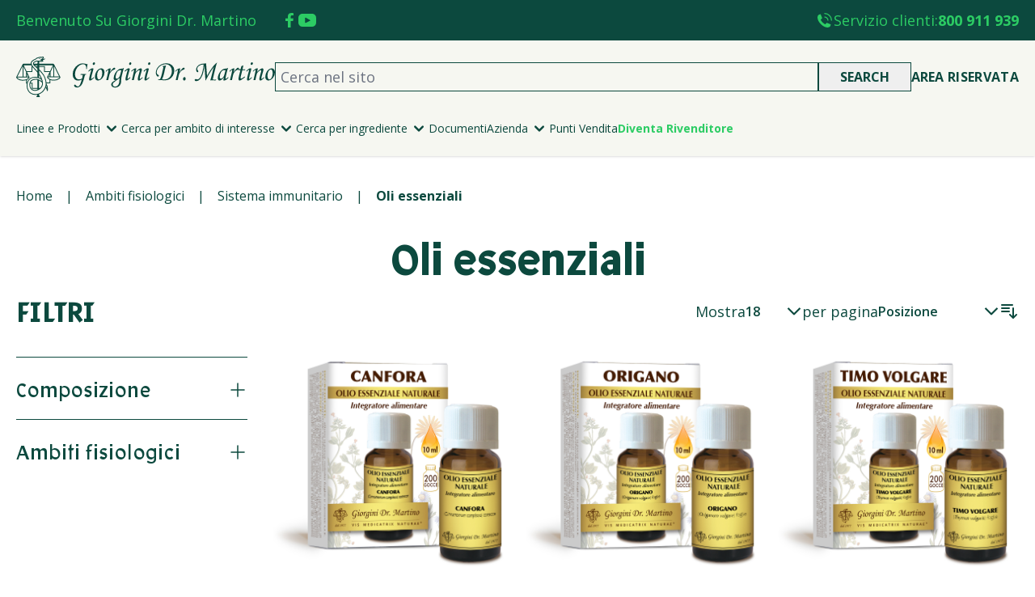

--- FILE ---
content_type: text/html; charset=UTF-8
request_url: https://www.drgiorgini.it/it_it/ambiti-fisiologici/sistema-immunitario/oli-essenziali
body_size: 76631
content:
<!doctype html>
<html lang="it">
<head >
    <meta charset="utf-8"/>
<meta name="title" content="Oli essenziali - Sistema immunitario - Ambiti fisiologici"/>
<meta name="robots" content="INDEX,FOLLOW"/>
<meta name="viewport" content="width=device-width, initial-scale=1"/>
<title>Oli essenziali - Sistema immunitario - Ambiti fisiologici</title>
        <link rel="stylesheet" type="text/css" media="all" href="https://www.drgiorgini.it/static/version1766394035/frontend/Giorgini/default/it_IT/css/styles.css" />
<link rel="stylesheet" type="text/css" media="all" href="https://www.drgiorgini.it/static/version1766394035/frontend/Giorgini/default/it_IT/Aheadworks_Popup/css/magnific-popup.css" />
<link rel="stylesheet" type="text/css" media="all" href="https://www.drgiorgini.it/static/version1766394035/frontend/Giorgini/default/it_IT/Aheadworks_Popup/css/magnific-animation.css" />
<link rel="stylesheet" type="text/css" media="all" href="https://www.drgiorgini.it/static/version1766394035/frontend/Giorgini/default/it_IT/Trustpilot_Reviews/css/trustpilot.min.css" />
<link rel="stylesheet" type="text/css" defer="defer" href="https://www.drgiorgini.it/static/version1766394035/frontend/Giorgini/default/it_IT/Magento_Theme/css/swiper-bundle@7.0.2.min.css" />
<link rel="icon" sizes="32x32" href="https://www.drgiorgini.it/static/version1766394035/frontend/Giorgini/default/it_IT/Magento_Theme/favicon.ico" />
<link rel="icon" type="image/x-icon" href="https://www.drgiorgini.it/static/version1766394035/frontend/Giorgini/default/it_IT/Magento_Theme/favicon.ico" />
<link rel="shortcut icon" type="image/x-icon" href="https://www.drgiorgini.it/static/version1766394035/frontend/Giorgini/default/it_IT/Magento_Theme/favicon.ico" />
<script type="text/javascript" defer="defer" src="https://www.drgiorgini.it/static/version1766394035/frontend/Giorgini/default/it_IT/Magento_Theme/js/swiper-bundle@7.0.2.min.js"></script>
<script type="text/javascript" src="https://ajax.googleapis.com/ajax/libs/jquery/3.7.1/jquery.min.js"></script>
<script type="text/javascript" src="https://www.drgiorgini.it/static/version1766394035/frontend/Giorgini/default/it_IT/Doofinder_Feed/js/df_add_to_cart_hyva.js"></script>
<link rel="stylesheet" href="https://fonts.googleapis.com/css2?family=Open+Sans:wght@300;400;500;600;700;800&display=swap" />
<link rel="stylesheet" href="https://fonts.googleapis.com/css2?family=PT+Sans:wght@400;700&display=swap" />
<link rel="canonical" href="https://www.drgiorgini.it/it_it/ambiti-fisiologici/sistema-immunitario/oli-essenziali" />
    <script type="text/javascript">
var _iub = _iub || [];
_iub.csConfiguration = {"askConsentAtCookiePolicyUpdate":true,"floatingPreferencesButtonDisplay":"bottom-right","perPurposeConsent":true,"siteId":2910643,"whitelabel":false,"cookiePolicyId":55622803,"banner":{"acceptButtonColor":"#2CCC64","acceptButtonDisplay":true,"backgroundColor":"#0C493E","backgroundOverlay":true,"brandBackgroundColor":"#0C493E","closeButtonDisplay":false,"customizeButtonDisplay":true,"explicitWithdrawal":true,"listPurposes":true,"logo":"https://www.drgiorgini.it/media/wysiwyg/logo-2019-white.png","position":"float-center","rejectButtonDisplay":true,"showPurposesToggles":true}};
_iub.csLangConfiguration = {"it":{"cookiePolicyId":55622803},"en-GB":{"cookiePolicyId":11551105},"es":{"cookiePolicyId":11483650},"de":{"cookiePolicyId":16258881},"fr":{"cookiePolicyId":47953565}};
</script>
<script type="text/javascript" src="https://cs.iubenda.com/autoblocking/2910643.js" charset="UTF-8"></script>
<script type="text/javascript" src="//cdn.iubenda.com/cs/iubenda_cs.js" charset="UTF-8" async></script>    <script type="text/javascript">
        var iCallback = function () {};

        if ( 'callback' in _iub.csConfiguration ) {
            if ( 'onConsentGiven' in _iub.csConfiguration.callback )
                iCallback = _iub.csConfiguration.callback.onConsentGiven;

            _iub.csConfiguration.callback.onConsentGiven = function () {
                iCallback();

                jQuery( 'noscript._no_script_iub' ).each( function ( a, b ) {
                    var el = jQuery( b );
                    el.after( el.html() );
                } );
            };
        }
        ;
    </script>
    <!-- NO Pixel ID is configured, please goto Admin -->
<script>
console.log('No facebook pixel is configured, please log in as a admin and then visit Stores -> Facebook -> Setup -> Get Started');
</script>
<script type="text&#x2F;javascript" src="https&#x3A;&#x2F;&#x2F;chimpstatic.com&#x2F;mcjs-connected&#x2F;js&#x2F;users&#x2F;2d9b37a58514b3ce639f8dd7d&#x2F;978147789096d18242cff2479.js" defer="defer">
</script>

    <!-- Google Tag Manager -->
    <script>(function(w,d,s,l,i){w[l]=w[l]||[];w[l].push({'gtm.start':
                new Date().getTime(),event:'gtm.js'});var f=d.getElementsByTagName(s)[0],
            j=d.createElement(s),dl=l!='dataLayer'?'&l='+l:'';j.async=true;j.src=
            'https://www.googletagmanager.com/gtm.js?id='+i+dl;f.parentNode.insertBefore(j,f);
        })(window,document,'script','dataLayer','GTM\u002DPC2N99');</script>
    <!-- End Google Tag Manager -->


    <script type="application/ld+json">
        {"@context":"http:\/\/schema.org","@type":"WebSite","potentialAction":{"@type":"SearchAction","query-input":"required name=search_term_string","target":"https:\/\/www.drgiorgini.it\/it_it\/catalogsearch\/result\/?q={search_term_string}"},"url":"https:\/\/www.drgiorgini.it\/it_it\/","name":"Magento Commerce","alternateName":"Magento Commerce"};
    </script>


    <script type="application/ld+json">
        {"@context":"http:\/\/schema.org","@type":"Organization","potentialAction":{"@type":"SearchAction","query-input":"required name=search_term_string"},"contactPoint":{"@type":"ContactPoint","telephone":"+3901234567895","contactType":"customer service"},"email":"mail@example","address":{"@type":"PostalAddress","addressCountry":"Country","addressLocality":"Locality","addressRegion":"Region","postalCode":"Code","streetAddress":"Address"},"url":"https:\/\/www.drgiorgini.it\/it_it\/","name":"Magento Commerce","logo":"https:\/\/www.drgiorgini.it\/static\/version1766394035\/frontend\/Giorgini\/default\/it_IT\/images\/logo.png"};
    </script>


    <script type="application/ld+json">
        {"@context":"http:\/\/schema.org","@type":"BreadcrumbList","itemListElement":[{"@type":"ListItem","position":1,"item":{"@id":"https:\/\/www.drgiorgini.it\/it_it\/","name":"Home"}},{"@type":"ListItem","position":2,"item":{"@id":"https:\/\/www.drgiorgini.it\/it_it\/ambiti-fisiologici","name":"Ambiti fisiologici"}},{"@type":"ListItem","position":3,"item":{"@id":"https:\/\/www.drgiorgini.it\/it_it\/ambiti-fisiologici\/sistema-immunitario","name":"Sistema immunitario"}},{"@type":"ListItem","position":4,"item":{"@id":"","name":"Oli essenziali"}}]};
    </script>
<script>
    var BASE_URL = 'https://www.drgiorgini.it/it_it/';
    var THEME_PATH = 'https://www.drgiorgini.it/static/version1766394035/frontend/Giorgini/default/it_IT';
    var COOKIE_CONFIG = {
        "expires": null,
        "path": "\u002F",
        "domain": ".www.drgiorgini.it",
        "secure": true,
        "lifetime": "3600",
        "cookie_restriction_enabled": false    };
    var CURRENT_STORE_CODE = 'it_it';
    var CURRENT_WEBSITE_ID = '1';

    window.hyva = window.hyva || {}

    window.cookie_consent_groups = window.cookie_consent_groups || {}
    window.cookie_consent_groups['necessary'] = true;

    window.cookie_consent_config = window.cookie_consent_config || {};
    window.cookie_consent_config['necessary'] = [].concat(
        window.cookie_consent_config['necessary'] || [],
        [
            'user_allowed_save_cookie',
            'form_key',
            'mage-messages',
            'private_content_version',
            'mage-cache-sessid',
            'last_visited_store',
            'section_data_ids'
        ]
    );
</script>
<script>
    'use strict';
    (function( hyva, undefined ) {

        function lifetimeToExpires(options, defaults) {

            const lifetime = options.lifetime || defaults.lifetime;

            if (lifetime) {
                const date = new Date;
                date.setTime(date.getTime() + lifetime * 1000);
                return date;
            }

            return null;
        }

        function generateRandomString() {

            const allowedCharacters = '0123456789abcdefghijklmnopqrstuvwxyzABCDEFGHIJKLMNOPQRSTUVWXYZ',
                length = 16;

            let formKey = '',
                charactersLength = allowedCharacters.length;

            for (let i = 0; i < length; i++) {
                formKey += allowedCharacters[Math.round(Math.random() * (charactersLength - 1))]
            }

            return formKey;
        }

        const sessionCookieMarker = {noLifetime: true}

        const cookieTempStorage = {};

        const internalCookie = {
            get(name) {
                const v = document.cookie.match('(^|;) ?' + name + '=([^;]*)(;|$)');
                return v ? v[2] : null;
            },
            set(name, value, days, skipSetDomain) {
                let expires,
                    path,
                    domain,
                    secure,
                    samesite;

                const defaultCookieConfig = {
                    expires: null,
                    path: '/',
                    domain: null,
                    secure: false,
                    lifetime: null,
                    samesite: 'lax'
                };

                const cookieConfig = window.COOKIE_CONFIG || {};

                expires = days && days !== sessionCookieMarker
                    ? lifetimeToExpires({lifetime: 24 * 60 * 60 * days, expires: null}, defaultCookieConfig)
                    : lifetimeToExpires(window.COOKIE_CONFIG, defaultCookieConfig) || defaultCookieConfig.expires;

                path = cookieConfig.path || defaultCookieConfig.path;
                domain = !skipSetDomain && (cookieConfig.domain || defaultCookieConfig.domain);
                secure = cookieConfig.secure || defaultCookieConfig.secure;
                samesite = cookieConfig.samesite || defaultCookieConfig.samesite;

                document.cookie = name + "=" + encodeURIComponent(value) +
                    (expires && days !== sessionCookieMarker ? '; expires=' + expires.toGMTString() : '') +
                    (path ? '; path=' + path : '') +
                    (domain ? '; domain=' + domain : '') +
                    (secure ? '; secure' : '') +
                    (samesite ? '; samesite=' + samesite : 'lax');
            },
            isWebsiteAllowedToSaveCookie() {
                const allowedCookies = this.get('user_allowed_save_cookie');
                if (allowedCookies) {
                    const allowedWebsites = JSON.parse(unescape(allowedCookies));

                    return allowedWebsites[CURRENT_WEBSITE_ID] === 1;
                }
                return false;
            },
            getGroupByCookieName(name) {
                const cookieConsentConfig = window.cookie_consent_config || {};
                let group = null;
                for (let prop in cookieConsentConfig) {
                    if (!cookieConsentConfig.hasOwnProperty(prop)) continue;
                    if (cookieConsentConfig[prop].includes(name)) {
                        group = prop;
                        break;
                    }
                }
                return group;
            },
            isCookieAllowed(name) {
                const cookieGroup = this.getGroupByCookieName(name);
                return cookieGroup
                    ? window.cookie_consent_groups[cookieGroup]
                    : this.isWebsiteAllowedToSaveCookie();
            },
            saveTempStorageCookies() {
                for (const [name, data] of Object.entries(cookieTempStorage)) {
                    if (this.isCookieAllowed(name)) {
                        this.set(name, data['value'], data['days'], data['skipSetDomain']);
                        delete cookieTempStorage[name];
                    }
                }
            }
        };

        hyva.getCookie = (name) => {
            const cookieConfig = window.COOKIE_CONFIG || {};

            if (cookieConfig.cookie_restriction_enabled && ! internalCookie.isCookieAllowed(name)) {
                return cookieTempStorage[name] ? cookieTempStorage[name]['value'] : null;
            }

            return internalCookie.get(name);
        }

        hyva.setCookie = (name, value, days, skipSetDomain) => {
            const cookieConfig = window.COOKIE_CONFIG || {};

            if (cookieConfig.cookie_restriction_enabled && ! internalCookie.isCookieAllowed(name)) {
                cookieTempStorage[name] = {value, days, skipSetDomain};
                return;
            }
            return internalCookie.set(name, value, days, skipSetDomain);
        }


        hyva.setSessionCookie = (name, value, skipSetDomain) => {
            return hyva.setCookie(name, value, sessionCookieMarker, skipSetDomain)
        }

        hyva.getBrowserStorage = () => {
            const browserStorage = window.localStorage || window.sessionStorage;
            if (!browserStorage) {
                console.warn('Browser Storage is unavailable');
                return false;
            }
            try {
                browserStorage.setItem('storage_test', '1');
                browserStorage.removeItem('storage_test');
            } catch (error) {
                console.warn('Browser Storage is not accessible', error);
                return false;
            }
            return browserStorage;
        }

        hyva.postForm = (postParams) => {
            const form = document.createElement("form");

            let data = postParams.data;

            if (! postParams.skipUenc && ! data.uenc) {
                data.uenc = btoa(window.location.href);
            }
            form.method = "POST";
            form.action = postParams.action;

            Object.keys(postParams.data).map(key => {
                const field = document.createElement("input");
                field.type = 'hidden'
                field.value = postParams.data[key];
                field.name = key;
                form.appendChild(field);
            });

            const form_key = document.createElement("input");
            form_key.type = 'hidden';
            form_key.value = hyva.getFormKey();
            form_key.name="form_key";
            form.appendChild(form_key);

            document.body.appendChild(form);

            form.submit();
        }

        hyva.getFormKey = function () {
            let formKey = hyva.getCookie('form_key');

            if (!formKey) {
                formKey = generateRandomString();
                hyva.setCookie('form_key', formKey);
            }

            return formKey;
        }

        hyva.formatPrice = (value, showSign, options = {}) => {
            const groupSeparator = options.groupSeparator;
            const decimalSeparator = options.decimalSeparator
            delete options.groupSeparator;
            delete options.decimalSeparator;
            const formatter = new Intl.NumberFormat(
                'it\u002DIT',
                Object.assign({
                    style: 'currency',
                    currency: 'EUR',
                    signDisplay: showSign ? 'always' : 'auto'
                }, options)
            );
            return (typeof Intl.NumberFormat.prototype.formatToParts === 'function') ?
                formatter.formatToParts(value).map(({type, value}) => {
                    switch (type) {
                        case 'currency':
                            return '\u20AC' || value;
                        case 'minusSign':
                            return '- ';
                        case 'plusSign':
                            return '+ ';
                        case 'group':
                            return groupSeparator !== undefined ? groupSeparator : value;
                        case 'decimal':
                            return decimalSeparator !== undefined ? decimalSeparator : value;
                        default :
                            return value;
                    }
                }).reduce((string, part) => string + part) :
                formatter.format(value);
        }

        const formatStr = function (str, nStart) {
            const args = Array.from(arguments).slice(2);

            return str.replace(/(%+)([0-9]+)/g, (m, p, n) => {
                const idx = parseInt(n) - nStart;

                if (args[idx] === null || args[idx] === void 0) {
                    return m;
                }
                return p.length % 2
                    ? p.slice(0, -1).replace('%%', '%') + args[idx]
                    : p.replace('%%', '%') + n;
            })
        }

        hyva.str = function (string) {
            const args = Array.from(arguments);
            args.splice(1, 0, 1);

            return formatStr.apply(undefined, args);
        }

        hyva.strf = function () {
            const args = Array.from(arguments);
            args.splice(1, 0, 0);

            return formatStr.apply(undefined, args);
        }

        /**
         * Take a html string as `content` parameter and
         * extract an element from the DOM to replace in
         * the current page under the same selector,
         * defined by `targetSelector`
         */
        hyva.replaceDomElement = (targetSelector, content) => {
            // Parse the content and extract the DOM node using the `targetSelector`
            const parser = new DOMParser();
            const doc = parser.parseFromString(content, 'text/html');
            const contentNode = doc.querySelector(targetSelector);

            // Bail if content or target can't be found
            if (!contentNode || !document.querySelector(targetSelector)) {
                return;
            }

                        hyva.activateScripts(contentNode);
            
            // Replace the old DOM node with the new content
            document.querySelector(targetSelector).replaceWith(contentNode);

            // Reload customerSectionData and display cookie-messages if present
            window.dispatchEvent(new CustomEvent("reload-customer-section-data"));
            hyva.initMessages();
        }

        hyva.removeScripts = (contentNode) => {
            const scripts = contentNode.getElementsByTagName('script');
            for (let i = 0; i < scripts.length; i++) {
                scripts[i].parentNode.removeChild(scripts[i]);
            }
            const templates = contentNode.getElementsByTagName('template');
            for (let i = 0; i < templates.length; i++) {
                const container = document.createElement('div');
                container.innerHTML = templates[i].innerHTML;
                hyva.removeScripts(container);
                templates[i].innerHTML = container.innerHTML;
            }
        }

        hyva.activateScripts = (contentNode) => {
            // Create new array from HTMLCollection to avoid mutation of collection while manipulating the DOM.
            const scripts = Array.from(contentNode.getElementsByTagName('script'));

            // Iterate over all script tags to duplicate+inject each into the head
            for (const original of scripts) {
                const script = document.createElement('script');
                original.type && (script.type = original.type);
                script.innerHTML = original.innerHTML;

                // Remove the original (non-executing) script from the contentNode
                original.parentNode.removeChild(original)

                // Add script to head
                document.head.appendChild(script);
            }

            return contentNode;
        }

        const replace = {['+']: '-', ['/']: '_', ['=']: ','};
        hyva.getUenc = () => btoa(window.location.href).replace(/[+/=]/g, match => replace[match]);

        let currentTrap;

        const focusableElements = (rootElement) => {
            const selector = 'button, [href], input, select, textarea, details, [tabindex]:not([tabindex="-1"]';
            return Array.from(rootElement.querySelectorAll(selector))
                .filter(el => {
                    return el.style.display !== 'none'
                        && !el.disabled
                        && el.tabIndex !== -1
                        && (el.offsetWidth || el.offsetHeight || el.getClientRects().length)
                })
        }

        const focusTrap = (e) => {
            const isTabPressed = e.key === 'Tab' || e.keyCode === 9;
            if (!isTabPressed) return;

            const focusable = focusableElements(currentTrap)
            const firstFocusableElement = focusable[0]
            const lastFocusableElement = focusable[focusable.length - 1]

            e.shiftKey
                ? document.activeElement === firstFocusableElement && (lastFocusableElement.focus(), e.preventDefault())
                : document.activeElement === lastFocusableElement && (firstFocusableElement.focus(), e.preventDefault())
        };

        hyva.releaseFocus = (rootElement) => {
            if (currentTrap && (!rootElement || rootElement === currentTrap)) {
                currentTrap.removeEventListener('keydown', focusTrap)
                currentTrap = null
            }
        }
        hyva.trapFocus = (rootElement) => {
            if (!rootElement) return;
            hyva.releaseFocus()
            currentTrap = rootElement
            rootElement.addEventListener('keydown', focusTrap)
            const firstElement = focusableElements(rootElement)[0]
            firstElement && firstElement.focus()
        }

        hyva.safeParseNumber = (rawValue) => {
            const number = rawValue ? parseFloat(rawValue) : null;

            return Array.isArray(number) || isNaN(number) ? rawValue : number;
        }

        const toCamelCase = s => s.split('_').map(word => word.charAt(0).toUpperCase() + word.slice(1)).join('');
        hyva.createBooleanObject = (name, value = false, additionalMethods = {}) => {

            const camelCase = toCamelCase(name);
            const key = '__hyva_bool_' + name

            return new Proxy(Object.assign(
                additionalMethods,
                {
                    [key]: !!value,
                    [name]() {return !!this[key]},
                    ['!' + name]() {return !this[key]},
                    ['toggle' + camelCase]() {this[key] = !this[key]},
                    [`set${camelCase}True`]() {this[key] = true},
                    [`set${camelCase}False`]() {this[key] = false},
                }
            ), {
                set(target, prop, value) {
                    return prop === name
                        ? (target[key] = !!value)
                        : Reflect.set(...arguments);
                }
            })
        }

                hyva.alpineInitialized = (fn) => window.addEventListener('alpine:initialized', fn, {once: true})
        window.addEventListener('alpine:init', () => Alpine.data('{}', () => ({})), {once: true});
                window.addEventListener('user-allowed-save-cookie', () => internalCookie.saveTempStorageCookies())

    }( window.hyva = window.hyva || {} ));
</script>
<script>
    if (!window.IntersectionObserver) {
        window.IntersectionObserver = function (callback) {
            this.observe = el => el && callback(this.takeRecords());
            this.takeRecords = () => [{isIntersecting: true, intersectionRatio: 1}];
            this.disconnect = () => {};
            this.unobserve = () => {};
        }
    }
</script>
<script>
    (function () {
        let amSwiperProcessed = false;

        window.addEventListener('load-amswiper', () => {
            if (amSwiperProcessed) {
                window?.Swiper && window.dispatchEvent(new CustomEvent('amswiper-loaded', {}));
                return;
            }

            const script = document.createElement('script');
            script.src = 'https://www.drgiorgini.it/static/version1766394035/frontend/Giorgini/default/it_IT/Amasty_LibSwiperJs/js/vendor/swiper/swiper.min.js';
            script.async = true;
            document.body.appendChild(script);

            amSwiperProcessed = true;

            script.onload = () => {
                window.dispatchEvent(new CustomEvent('amswiper-loaded', {}));
            }

            const stylesHref = 'https://www.drgiorgini.it/static/version1766394035/frontend/Giorgini/default/it_IT/Amasty_LibSwiperJs/vendor/swiper/swiper.min.css';

            if (document.querySelector(`link[href="${stylesHref}"]`)) {
                return;
            }

            const styles = document.createElement('link');
            styles.rel = 'stylesheet';
            styles.type = 'text/css';
            styles.href = stylesHref;

            document.head.appendChild(styles);
        });
    }());
</script>
<script>
  const dfLayerOptions = {
	currency: 'EUR',
	language: 'it-IT',
    installationId: '3dffb360-d12b-4233-9c58-2b4bfce7ead5',
    zone: 'eu1'
  };

  

  (function (l, a, y, e, r, s) {
    r = l.createElement(a); r.onload = e; r.async = 1; r.src = y;
    s = l.getElementsByTagName(a)[0]; s.parentNode.insertBefore(r, s);
  })(document, 'script', 'https://cdn.doofinder.com/livelayer/1/js/loader.min.js', function () {
    doofinderLoader.load(dfLayerOptions);
  });
</script>

            <link rel="alternate" hreflang="it-it" href="https://www.drgiorgini.it/it_it/ambiti-fisiologici/sistema-immunitario/oli-essenziali" />
            <link rel="alternate" hreflang="de-de" href="https://www.drgiorgini.com/int_de/physiologische-anwendung/immunsystem/atherische-ole" />
            <link rel="alternate" hreflang="fr-fr" href="https://www.drgiorgini.com/int_fr/application-physiologique/systeme-immunitaire/huile-essentielle" />
            <link rel="alternate" hreflang="en-gb" href="https://www.drgiorgini.com/int_en/physiological-application/immune-system/essential-oils" />
            <link rel="alternate" hreflang="es-es" href="https://www.drgiorgini.com/int_es/aplicacion-fisiologica/sistema-immunitario/aceites-esenciales" />
            <link rel="alternate" hreflang="x-default" href="https://www.drgiorgini.com/int_en/physiological-application/immune-system/essential-oils" />
    </head>
<body id="html-body" class="page-with-filter page-products categorypath-ambiti-fisiologici-sistema-immunitario-oli-essenziali category-oli-essenziali catalog-category-view page-layout-2columns-left">

    <!-- Google Tag Manager (noscript) -->
    <noscript><iframe src="https://www.googletagmanager.com/ns.html?id=GTM-PC2N99"
    height="0" width="0" style="display:none;visibility:hidden"></iframe></noscript>
    <!-- End Google Tag Manager (noscript) -->

    <script>
        (function () {
            'use strict';

            window.amRecaptchaModel = {
                formsToProtect: "form\u005Baction\u002A\u003D\u0022customer\u002Faccount\u002FloginPost\u0022\u005D,form\u005Baction\u002A\u003D\u0022newsletter\u002Fsubscriber\u002Fnew\u0022\u005D,form\u005Bx\u002Ddata\u003D\u0022initReviewForm\u0028\u0029\u0022\u005D,form\u005Bx\u002Ddata\u003D\u0022initReviewForm\u0022\u005D,form\u005Baction\u002A\u003D\u0022customer\u002Faccount\u002Fresetpasswordpost\u0022\u005D",
                isEnabledOnPayments: "",
                checkoutRecaptchaValidateUrl: "https://www.drgiorgini.it/it_it/amcapthca/checkout/validate/",
                invisibleCaptchaCustomForm: "0",
                recaptchaConfig: {
                    lang: "hl\u003Dit" || 'hl=en',
                    theme: "light",
                    badge: "bottomright",
                    sitekey: "6LepLJQlAAAAACRVN2nWsmMbAHiTCMhQMSDlTndy",
                    size: "invisible"
                },
                url: 'https://www.google.com/recaptcha/api.js',
                isCaptchaScriptLoaded: false,
                isInvisible: "invisible" === 'invisible',

                /**
                 * Submit event
                 *
                 * @param {Object} $event
                 * @return {void}
                 */
                execute: function ($event) {
                    const eventTarget = $event?.target;
                    if (this.isCaptchaScriptLoaded) {
                        this.executeCaptcha(eventTarget);
                    } else {
                        window.addEventListener('amcaptcha-script-loaded', () => {
                            this.isCaptchaScriptLoaded = true;
                            this.executeCaptcha(eventTarget);
                            this.initAmcaptchaBadges();
                        });

                        this.loadRecaptchaScript();
                    }
                },

                /**
                 * Execute original submit
                 *
                 * @param {Object} $event
                 * @param {HTMLElement} $el
                 * @return {void}
                 */
                recaptchaCallback: function ($event, $el) {
                    this.shouldExecuteCallback($event, $el) && $el.dispatchEvent(new CustomEvent('amrecaptcha-executable-callback'));
                },

                /**
                 * Reset captcha
                 *
                 * @param {Object} $event
                 * @param {HTMLElement} $el
                 */
                expiredCallback: function($event, $el) {
                    this.shouldExecuteCallback($event, $el) && grecaptcha.reset($event.detail.widgetId);
                },

                /**
                 * Checks if event is fired on submitted element
                 *
                 * @param {Object} $event
                 * @param {HTMLElement} $el
                 * @return {boolean}
                 */
                shouldExecuteCallback: function($event, $el) {
                    const eventWidgetId = $event.detail.widgetId;
                    const elementWidgetId = $el.dataset.amCaptchaWidgetId || $el.closest('form')?.dataset.amCaptchaWidgetId;

                    return eventWidgetId === elementWidgetId;
                },

                /**
                 * Run captcha for widget by id
                 *
                 * @param {HTMLElement} eventTarget
                 * @return {void}
                 */
                executeCaptcha: function(eventTarget) {
                    if (!eventTarget.dataset.hasOwnProperty('amCaptchaRendered')) {
                        this.bindCaptchaGlobalCallbacks(eventTarget);
                        this.renderCaptcha(eventTarget);
                        eventTarget.dataset.amCaptchaRendered = '';
                    }

                    const widgetId = this.getWidgetId(eventTarget);

                    if (!widgetId) {
                        typeof window.dispatchMessages !== "undefined" && window.dispatchMessages([
                            {
                                type: "error",
                                text: 'Recaptcha\u0020cannot\u0020properly\u0020validate\u0020form.'
                            }
                        ]);
                        return;
                    }

                    window.dispatchEvent(new CustomEvent('amcaptcha-loading-start'));
                    grecaptcha.reset(widgetId);

                    if (!this.isInvisible) {
                        this.stopAmcaptchaLoading();
                        return;
                    }

                    grecaptcha.execute(widgetId)
                        .then(() => this.stopAmcaptchaLoading())
                        .catch(() => this.stopAmcaptchaLoading());
                },

                /**
                 * Add recaptcha script to page
                 *
                 * @return {void}
                 */
                loadRecaptchaScript: function () {
                    const lang = window.amRecaptchaModel.recaptchaConfig.lang;
                    const url = `${window.amRecaptchaModel.url}?onload=amRecaptchaLoadCallback&render=explicit&${lang}`;
                    const script = document.createElement('script');

                    script.type = 'text/javascript';
                    script.src = url;
                    script.async = true;
                    document.head.appendChild(script);
                },

                /**
                 * Stop loader on page
                 *
                 * @return {void}
                 */
                stopAmcaptchaLoading: function () {
                    window.dispatchEvent(new CustomEvent('amcaptcha-loading-stop'));
                },

                /**
                 * Add attributes to hide captcha badge
                 *
                 * @return {void}
                 */
                initAmcaptchaBadges: function () {
                    if (!this.isInvisible) {
                        return;
                    }

                    document.querySelectorAll('.grecaptcha-badge')?.forEach(captchaBadge => {
                        captchaBadge?.setAttribute('x-data', 'amGrecaptchaBadge');
                        captchaBadge?.setAttribute('x-on:amcaptcha-loading-start.window', 'loadingStart');
                        captchaBadge?.setAttribute('x-on:amcaptcha-loading-stop.window', 'loadingStop');
                        captchaBadge?.setAttribute(':class', 'getVisibility');
                    });
                },

                /**
                 * Get form widgetId
                 *
                 * @param {HTMLElement} eventTarget
                 * @return {string}
                 */
                getWidgetId: function (eventTarget) {
                    return eventTarget.dataset.amCaptchaWidgetId
                        || eventTarget.closest('form')?.dataset.amCaptchaWidgetId;
                },

                /**
                 * Add captcha badge or checkbox to protected form.
                 * Store widgetId in dataset to pass this info in callbacks
                 *
                 * @param {HTMLElement} eventTarget
                 * @return {void}
                 */
                renderCaptcha: function (eventTarget) {
                    const captchaElement = document.createElement('div');
                    const formContent = eventTarget.closest('form')?.querySelector('[data-element="form-content"]')
                        ?? eventTarget.closest('form');
                    formContent?.appendChild(captchaElement);

                    eventTarget.dataset.amCaptchaWidgetId = grecaptcha.render(captchaElement, {
                        ...window.amRecaptchaModel?.recaptchaConfig,
                        callback: () => {
                            window.dispatchEvent(new CustomEvent(
                                'amrecaptcha-callback', {
                                    detail: this.getCaptchaCallbackDetail(eventTarget)
                                }));
                        },
                        'expired-callback': () => {
                            window.dispatchEvent(new CustomEvent(
                                'amrecaptcha-expired-callback', {
                                    detail: this.getCaptchaCallbackDetail(eventTarget)
                                }));
                        }
                    });
                },

                /**
                 * Get detail property for callback event
                 *
                 * @param {HTMLElement} eventTarget
                 * @return {object}
                 */
                getCaptchaCallbackDetail: function (eventTarget) {
                    return {
                        widgetId: eventTarget.dataset.amCaptchaWidgetId,
                        form: eventTarget
                    }
                },

                /**
                 * Add functions that will be called on the global state
                 *
                 * @param {HTMLElement} eventTarget
                 * @return {void}
                 */
                bindCaptchaGlobalCallbacks: function (eventTarget) {
                    eventTarget.setAttribute(
                        'x-on:amrecaptcha-callback.window',
                        `amRecaptchaModelRecaptchaCallback`
                    );
                    eventTarget.setAttribute(
                        'x-on:amrecaptcha-expired-callback.window',
                        'amRecaptchaModelExpiredCallback'
                    );
                }
            };
        })(window.amRecaptchaModel = window.amRecaptchaModel || {});

        window.amRecaptchaLoadCallback = function () {
            window.dispatchEvent(new CustomEvent('amcaptcha-script-loaded'));
        }

        function amGrecaptchaBadge() {
            return {
                visible: true,

                loadingStart () {
                    this.visible = true;
                },

                loadingStop () {
                    this.visible = false;
                },

                getVisibility() {
                    return { 'invisible': !this.visible };
                }
            };
        }

        window.addEventListener(
            'alpine:init', () => Alpine.data('amGrecaptchaBadge', amGrecaptchaBadge), {once: true}
        )
    </script>
    <input name="form_key" type="hidden" value="wADdaIUoEQ7iDopy" />
    <noscript>
        <section class="message global noscript border-b-2 border-blue-500 bg-blue-50 shadow-none m-0 px-0 rounded-none font-normal">
            <div class="container text-center">
                <p>
                    <strong>I JavaScript sembrano essere disabilitati nel tuo browser.</strong>
                    <span>
                        Per una migliore esperienza sul nostro sito, assicurati di attivare i javascript nel tuo browser.                    </span>
                </p>
            </div>
        </section>
    </noscript>


<script>
    document.body.addEventListener('touchstart', () => {}, {passive: true})
</script>

    <script>
        window.amRecaptchaModel = window.amRecaptchaModel || {};
    </script>
    
    <script>
        'use strict';
        window.mspGtm = window.mspGtm || {};

        (function(mspGtm, undefined) {
            mspGtm.push = (dataLayer) => {
                window.dataLayer = window.dataLayer || [];
                window.dataLayer.push(dataLayer);
            }

            mspGtm.decodeJsonCookie = (cookieName) =>
            {
                const cookie = hyva.getCookie(cookieName);
                return cookie
                    ? JSON.parse(
                        cookie.replace(/\+/g, ' ')
                            .replace(/(%[0-9A-Z]{2})+/g,decodeURIComponent)
                    )
                    : undefined;
            }

            mspGtm.deleteCookie = (cookieName) => {
                hyva.setCookie(cookieName, null, -1, true);
            }

            mspGtm.handleGenericCookieEvent = (config) => {
                if (!config.hasOwnProperty('dataLayer') || !config.hasOwnProperty('cookieName')) {
                    return;
                }

                mspGtm.push({ecommerce: null});
                mspGtm.push(config.dataLayer);
                mspGtm.deleteCookie(config.cookieName);
            }

            mspGtm.handleCustomerRegistrationCookieEvent = (config) => {
                mspGtm.handleGenericCookieEvent(config);
                mspGtm.deleteCookie('msp_gtm_customer_register_delegate');
            }

            mspGtm.listingImpressions = (config) => {
                if (
                    config.hasOwnProperty('impressions') &&
                    config.impressions.length > 0 &&
                    config.hasOwnProperty('currencyCode') &&
                    config.currencyCode.length > 0
                ) {
                    mspGtm.push({ecommerce: null});
                    mspGtm.push({
                        event: 'view_item_list',
                        ecommerce: {
                            currency: config.currencyCode,
                            items: config.impressions
                        }
                    });
                }
            }

            mspGtm.pushProductClick = (productData, url, listing = 'listing') => {
                const itemListId = listing.replace(/\s/g, '_').toLowerCase();
                const cookieValue = {
                    'list_name': listing,
                    'list_id': itemListId

                };
                hyva.setCookie('msp_gtm_product_click_list', JSON.stringify(cookieValue), 1, true);
                mspGtm.push({ecommerce: null});
                mspGtm.push({
                    event: 'select_item',
                    ecommerce: {
                        currency: 'EUR',
                        item_list_name: listing,
                        item_list_id: itemListId,
                        items: [productData]
                    },
                    eventCallback: function() {
                        document.location = url
                    }
                });
            }

            mspGtm.pushProductView = (config) => {
                if (
                    config.hasOwnProperty('value') &&
                    !isNaN(config.value) &&
                    config.hasOwnProperty('items') &&
                    config.items.length > 0 &&
                    config.hasOwnProperty('currencyCode') &&
                    config.currencyCode.length > 0
                ) {
                    let itemListId = 'direct';
                    let itemListName = 'direct';
                    const cookieValue = mspGtm.decodeJsonCookie('msp_gtm_product_click_list');
                    if (cookieValue !== undefined) {
                        itemListId = cookieValue.list_id;
                        itemListName = cookieValue.list_name;
                        mspGtm.deleteCookie('msp_gtm_product_click_list');
                    }
                    config.items.forEach(item => {
                        item.item_list_id = itemListId;
                        item.item_list_name = itemListName;
                    });
                    mspGtm.push({ecommerce: null});
                    mspGtm.push({
                        event: 'view_item',
                        ecommerce: {
                            currency: config.currencyCode,
                            value: config.value,
                            items: config.items
                        }
                    });
                }
            }

            mspGtm.removeEmptyValues = (object) => {
                for (let key in object) {
                    if (object[key] === null || object[key] === '' || object[key] === undefined) {
                        delete object[key];
                    }
                }
            }
        }) (window.mspGtm = window.mspGtm || {});
    </script>
<div class="page-wrapper"><header class="page-header"><div id="topbar" class="hidden lg:flex items-center justify-center w-full h-12.5 bg-giorgini-dark-green">
    <div class="topbar-content container flex items-center gap-5">
            <div class="topbar-items">
        <div class="left">
            <span>Benvenuto Su Giorgini Dr. Martino</span>
            <ul>
                <li><a class="topbar-icon icon-facebook" href="https://www.facebook.com/drgiorgini" target="_blank" alt="facebook"></a></li>
                <!--li><a class="topbar-icon icon-twitter" href="https://twitter.com/DrGiorgini" target="_blank" alt="twitter"></a></li-->
                <li><a class="topbar-icon icon-youtube" href="https://www.youtube.com/user/GiorginiDrMartino" target="_blank" alt="youtube"></a></li>
            </ul>
        </div>
        <div class="right">
            <span class="topbar-icon icon-telephone"></span>
            <span>Servizio clienti:</span>
            <span class="number">800 911 939</span>
        </div>
    </div>            </div>
</div>
<a class="action skip sr-only focus:not-sr-only focus:absolute focus:z-40 focus:bg-white
   contentarea"
   href="#contentarea">
    <span>
        Salta al contenuto    </span>
</a>
<script>
    function initHeader () {
        return {
            body : document.body,
            headerWrapper : document.querySelector('header.page-header'),
            topBar : document.getElementById('topbar'),
            header : document.getElementById('header'),
            stickyHeader : false,
            searchOpen: false,
            cart: {},
            getStickyHeader() {
                let self = this;
                function stickyBehaviour() {
                    let headerWrapperHeight = self.topBar.offsetHeight + self.header.offsetHeight;
                    self.headerWrapper.style.height = headerWrapperHeight + 'px';
                    const myObserver = new IntersectionObserver(elements => {
                        if (elements[0].isIntersecting) {
                            self.stickyHeader = false;
                            self.body.classList.remove('headerIsSticky');
                        } else {
                            self.stickyHeader = true;
                            self.body.classList.add('headerIsSticky');
                        }
                    })
                    myObserver.observe(self.topBar);
                }
                stickyBehaviour();
                window.addEventListener('resize',stickyBehaviour);
            },
            getData(data) {
                if (data.cart) { this.cart = data.cart }
            },
        }
    }
    function initCompareHeader() {
        return {
            compareProducts: null,
            itemCount: 0,
            receiveCompareData(data) {
                if (data['compare-products']) {
                    this.compareProducts = data['compare-products'];
                    this.itemCount = this.compareProducts.count;
                }
            }
        }
    }
</script>
<div id="header"
     x-data="initHeader()"
     x-init="getStickyHeader()"
     @keydown.window.escape="searchOpen = false;"
     @private-content-loaded.window="getData(event.detail.data)"
     class="relative block w-full bg-giorgini-beige shadow transition duration-300 z-30"
     :class="{ 'fixed inset-x-0 top-0' : stickyHeader , 'relative' : !stickyHeader }"
>
    <div class="container block w-full lg:flex lg:flex-wrap lg:items-center lg:gap-5 xl:gap-10 2xl:gap-0 lg:justify-between
                pt-5.5 px-6.5 pb-3.5 lg:py-5 lg:px-5 my-0 mx-auto"
    >

        <div class="flex items-center justify-between w-full lg:w-auto 2xl:w-1/3 mb-5.5 lg:mb-0">
            <!--Logo-->
            <div class="w-64 xl:w-80">
    <a class="flex items-center justify-center text-xl font-medium tracking-wide text-gray-800
        no-underline hover:no-underline font-title"
       href="https://www.drgiorgini.it/it_it/"
       title=""
       aria-label="store logo">
        <svg xmlns="http://www.w3.org/2000/svg" viewBox="0 0 332.115 52.079" class="logo text-giorgini-dark-green w-full">
    <g transform="translate(0 -3.86)">
        <g transform="translate(0 3.86)">
            <path d="M90.759,15.916H89.84q.086-.846.086-1.5a4.665,4.665,0,0,0-1.192-3.549,4.061,4.061,0,0,0-2.909-1.118,8.243,8.243,0,0,0-4.815,1.73,12.719,12.719,0,0,0-3.965,4.793,14.28,14.28,0,0,0-1.531,6.433q0,3.405,1.514,5.01a4.64,4.64,0,0,0,3.42,1.6,7.389,7.389,0,0,0,2.144-.306,7.852,7.852,0,0,0,1.973-.937,18.118,18.118,0,0,0,.783-3.766.844.844,0,0,0-.323-.7,1.7,1.7,0,0,0-1.106-.27q-.273,0-1.31.09l.154-.883a8.141,8.141,0,0,1,1.514-.144q.612,0,1.514.036c.464.013.81.018,1.037.018q.613,0,1.872-.108.665-.054,1.14-.072l-.187.919a1.48,1.48,0,0,0-1.208.4A5.716,5.716,0,0,0,87.7,25.7a43.145,43.145,0,0,1-2.757,8.884,10.033,10.033,0,0,1-3.1,3.946A6.432,6.432,0,0,1,78.1,39.737a4.337,4.337,0,0,1-2.757-.828A2.238,2.238,0,0,1,74.305,37.2a1.161,1.161,0,0,1,.324-.829,1.051,1.051,0,0,1,.766-.343q.578,0,1.31.865A6.867,6.867,0,0,0,78,38.152a1.927,1.927,0,0,0,1,.288,2.5,2.5,0,0,0,1.888-.883q1.668-1.749,3.284-8.09a9.894,9.894,0,0,1-2.28.972,8.331,8.331,0,0,1-2.365.343,6.463,6.463,0,0,1-4.713-1.676,8.3,8.3,0,0,1-2.3-6.235,14.176,14.176,0,0,1,1.736-6.847A14.824,14.824,0,0,1,79.1,10.745a10.763,10.763,0,0,1,5.9-2.073,15.136,15.136,0,0,1,3.556.505,15.978,15.978,0,0,0,3.131.5,23.838,23.838,0,0,0-.936,6.235" fill="currentColor"/>
            <path d="M93.227,19.285l-.748-.612a13.41,13.41,0,0,1,3.1-2.812,4.948,4.948,0,0,1,2.4-.847,1.239,1.239,0,0,1,.834.252.869.869,0,0,1,.289.685,35.1,35.1,0,0,1-1.106,4.433,46.368,46.368,0,0,0-1.8,7.712.758.758,0,0,0,.119.432.325.325,0,0,0,.255.163q.543,0,2.79-2.234l.664.684a22.375,22.375,0,0,1-3.4,2.973,3.662,3.662,0,0,1-1.753.649,1.222,1.222,0,0,1-.953-.4,1.635,1.635,0,0,1-.34-1.1q0-2.253,2.553-11.01a2.71,2.71,0,0,0,.118-.738c0-.241-.1-.36-.306-.361a1.493,1.493,0,0,0-.782.288,18.644,18.644,0,0,0-1.923,1.838m6.7-11.929a1.114,1.114,0,0,1,.867.38,1.307,1.307,0,0,1,.341.936,2.086,2.086,0,0,1-.528,1.4,1.5,1.5,0,0,1-1.157.6,1.093,1.093,0,0,1-.85-.38,1.415,1.415,0,0,1-.341-.99,1.992,1.992,0,0,1,.494-1.369,1.5,1.5,0,0,1,1.174-.578" fill="currentColor"/>
            <path d="M108.03,16.456q-1.447,0-2.808,2.2a11.492,11.492,0,0,0-1.344,6.037,7.007,7.007,0,0,0,.833,3.694,1.853,1.853,0,0,0,1.634.991q1.429,0,2.6-1.874a11.329,11.329,0,0,0,1.5-6.036,7.854,7.854,0,0,0-.7-3.856,1.988,1.988,0,0,0-1.718-1.154m1.446-1.351a3.393,3.393,0,0,1,2.773,1.405,6.18,6.18,0,0,1,1.106,3.91,10.947,10.947,0,0,1-2.654,7.19q-2.655,3.172-5.615,3.172a3.754,3.754,0,0,1-2.944-1.262,5.035,5.035,0,0,1-1.106-3.442,12.771,12.771,0,0,1,2.042-6.991q2.569-3.981,6.4-3.982" fill="currentColor"/>
            <path d="M118.119,30.259h-2.535l1.191-4.847q.868-3.568,1.514-6.775a7.54,7.54,0,0,0,.153-.991q0-.433-.374-.433a1.636,1.636,0,0,0-.783.379,15.6,15.6,0,0,0-1.906,1.82l-.527-.631a13.045,13.045,0,0,1,3.25-2.775,5.727,5.727,0,0,1,2.5-.937.662.662,0,0,1,.476.162.46.46,0,0,1,.188.379,8.707,8.707,0,0,1-.222,1.243l-.731,3.225a22.748,22.748,0,0,1,3.879-4.9,2.888,2.888,0,0,1,1.736-.973,1.128,1.128,0,0,1,.851.36,1.117,1.117,0,0,1,.34.811,1.134,1.134,0,0,1-.34.829,4.818,4.818,0,0,1-1.651.811A7.292,7.292,0,0,0,123.07,18.1a10.424,10.424,0,0,0-1.735,1.928,10.483,10.483,0,0,0-1.31,2.271,38.652,38.652,0,0,0-1.141,4.468Z" fill="currentColor"/>
            <path d="M132.65,27.466a52.18,52.18,0,0,1-4.458,3.514,18.444,18.444,0,0,0-3.573,3.009,3.369,3.369,0,0,0-.664,1.982,2.481,2.481,0,0,0,.851,1.838,2.918,2.918,0,0,0,2.093.829,4.535,4.535,0,0,0,2.246-.612,5.55,5.55,0,0,0,1.888-1.748,6.756,6.756,0,0,0,1.123-2.577,19.913,19.913,0,0,0,.324-3.82q.017-.522.17-2.415m2.313-9.82a7.527,7.527,0,0,0-1.446-.162,4.376,4.376,0,0,0-2.773.9,6.876,6.876,0,0,0-1.974,3.027,14.847,14.847,0,0,0-1.14,5.063,2.275,2.275,0,0,0,.442,1.424,1.308,1.308,0,0,0,1.022.576,3.216,3.216,0,0,0,1.684-.685,5.714,5.714,0,0,0,1.634-1.747,14.338,14.338,0,0,0,1.31-3.6Zm1.906-2.667,1.379-.324q-1.243,4.216-2.28,8.451-.75,3.027-1.038,5.045a18.917,18.917,0,0,0-.171,2.559,14.657,14.657,0,0,1-.544,4.18,6.754,6.754,0,0,1-2.671,3.568,7.864,7.864,0,0,1-4.611,1.352,5.339,5.339,0,0,1-3.625-1.154A3.387,3.387,0,0,1,122,36.044a4.161,4.161,0,0,1,1.055-2.721,11.752,11.752,0,0,1,3.267-2.307q1.258-.7,2.365-1.442a4.564,4.564,0,0,1-1.956.685,1.428,1.428,0,0,1-1.124-.612,2.683,2.683,0,0,1-.476-1.658,13.182,13.182,0,0,1,1.855-6.577,13.542,13.542,0,0,1,4.492-4.919,7.521,7.521,0,0,1,4.049-1.01q.476,0,1.174.037Z" fill="currentColor"/>
            <path d="M139.9,19.285l-.748-.612a13.43,13.43,0,0,1,3.1-2.812,4.947,4.947,0,0,1,2.4-.847,1.238,1.238,0,0,1,.833.252.87.87,0,0,1,.29.685,35,35,0,0,1-1.107,4.433,46.368,46.368,0,0,0-1.8,7.712.766.766,0,0,0,.119.432.325.325,0,0,0,.255.163q.544,0,2.791-2.234l.663.684a22.326,22.326,0,0,1-3.4,2.973,3.659,3.659,0,0,1-1.752.649,1.224,1.224,0,0,1-.954-.4,1.64,1.64,0,0,1-.34-1.1q0-2.253,2.553-11.01a2.754,2.754,0,0,0,.119-.738c0-.241-.1-.36-.307-.361a1.5,1.5,0,0,0-.782.288,18.755,18.755,0,0,0-1.923,1.838m6.7-11.929a1.114,1.114,0,0,1,.868.38,1.306,1.306,0,0,1,.34.936,2.09,2.09,0,0,1-.527,1.4,1.505,1.505,0,0,1-1.157.6,1.1,1.1,0,0,1-.851-.38,1.42,1.42,0,0,1-.341-.99,1.993,1.993,0,0,1,.494-1.369,1.5,1.5,0,0,1,1.174-.578" fill="currentColor"/>
            <path d="M148.219,19.321l-.579-.631a17.818,17.818,0,0,1,3.471-2.919,4.77,4.77,0,0,1,2.212-.721.885.885,0,0,1,.561.162.476.476,0,0,1,.205.379,3.468,3.468,0,0,1-.085.576l-.766,3.622a21.374,21.374,0,0,1,4.356-3.8,4.54,4.54,0,0,1,2.3-.919,1.279,1.279,0,0,1,1.038.451,1.991,1.991,0,0,1,.374,1.3,6,6,0,0,1-.153,1.262q-.273,1.172-1.429,5.1a22.165,22.165,0,0,0-1.089,4.883,1.126,1.126,0,0,0,.1.541.317.317,0,0,0,.289.18q.494,0,1.548-1.009.749-.721,1.5-1.334l.425.649a15.74,15.74,0,0,1-3.25,2.955,3.449,3.449,0,0,1-1.769.721,1.157,1.157,0,0,1-1-.505,2.765,2.765,0,0,1-.358-1.6q0-1.6,1.889-7.983a19.894,19.894,0,0,0,.579-2.649q0-.558-.63-.558a3.34,3.34,0,0,0-1.752.757,10.818,10.818,0,0,0-2.672,2.631,8.861,8.861,0,0,0-1.139,3.1l-1.379,6.289h-2.535q.714-2.7,1.242-5.172l1.514-6.847a3.366,3.366,0,0,0,.085-.595c0-.324-.114-.486-.34-.486a1.548,1.548,0,0,0-.782.378,10.785,10.785,0,0,0-1.974,1.8" fill="currentColor"/>
            <path d="M164.281,19.285l-.749-.612a13.43,13.43,0,0,1,3.1-2.812,4.954,4.954,0,0,1,2.4-.847,1.24,1.24,0,0,1,.834.252.873.873,0,0,1,.289.685,35.1,35.1,0,0,1-1.106,4.433,46.421,46.421,0,0,0-1.8,7.712.759.759,0,0,0,.12.432.324.324,0,0,0,.255.163q.543,0,2.79-2.234l.664.684a22.375,22.375,0,0,1-3.4,2.973,3.662,3.662,0,0,1-1.753.649,1.219,1.219,0,0,1-.952-.4,1.63,1.63,0,0,1-.341-1.1q0-2.253,2.552-11.01a2.676,2.676,0,0,0,.119-.738c0-.241-.1-.36-.306-.361a1.493,1.493,0,0,0-.782.288,18.537,18.537,0,0,0-1.923,1.838m6.7-11.929a1.114,1.114,0,0,1,.867.38,1.311,1.311,0,0,1,.341.936,2.086,2.086,0,0,1-.528,1.4,1.5,1.5,0,0,1-1.157.6,1.093,1.093,0,0,1-.85-.38,1.415,1.415,0,0,1-.341-.99,2,2,0,0,1,.493-1.369,1.507,1.507,0,0,1,1.175-.578" fill="currentColor"/>
            <path d="M187.846,12.924l.17-.774a28.605,28.605,0,0,0,4.373-.793A35.8,35.8,0,0,0,191.1,15.9l-1.123,5.028a32.675,32.675,0,0,1-2.722,8.216,12.737,12.737,0,0,0,2.586.306,9.964,9.964,0,0,0,5.189-1.316,9.329,9.329,0,0,0,3.506-3.874,12.056,12.056,0,0,0,1.31-5.6A9.223,9.223,0,0,0,197.63,12.2a7.429,7.429,0,0,0-5.785-2.451,11.337,11.337,0,0,0-5.683,1.514,11.7,11.7,0,0,0-4.237,4.018,9.157,9.157,0,0,0-1.548,4.847,3.62,3.62,0,0,0,1.906,3.388,2.239,2.239,0,0,1,.7.559.955.955,0,0,1,.17.575,1.1,1.1,0,0,1-.323.776.954.954,0,0,1-.715.324q-.9,0-1.752-1.261a6.528,6.528,0,0,1-1.157-3.622,11.445,11.445,0,0,1,1.735-5.982,12.709,12.709,0,0,1,4.866-4.613,14.161,14.161,0,0,1,6.925-1.713,10.329,10.329,0,0,1,7.47,2.668,8.806,8.806,0,0,1,2.79,6.667,12.8,12.8,0,0,1-1.939,6.866,11.473,11.473,0,0,1-4.7,4.449,12.566,12.566,0,0,1-5.479,1.316q-.885,0-3.063-.181-1.837-.142-3.488-.143-.765,0-2.331.053l.392-.882a6.223,6.223,0,0,0,1.939-.289,1.64,1.64,0,0,0,.664-.666,20.183,20.183,0,0,0,1.344-3.6l1.174-4.7,1.361-5.874a3.317,3.317,0,0,0,.1-.739.6.6,0,0,0-.17-.451.624.624,0,0,0-.476-.18,4.176,4.176,0,0,0-.477.053" fill="currentColor"/>
            <path d="M207.294,30.259h-2.535l1.191-4.847q.869-3.568,1.514-6.775a7.36,7.36,0,0,0,.153-.991q0-.433-.374-.433a1.629,1.629,0,0,0-.782.379,15.446,15.446,0,0,0-1.906,1.82l-.527-.631a13.024,13.024,0,0,1,3.249-2.775,5.727,5.727,0,0,1,2.5-.937.662.662,0,0,1,.476.162.46.46,0,0,1,.188.379,8.708,8.708,0,0,1-.222,1.243l-.731,3.225a22.778,22.778,0,0,1,3.879-4.9A2.888,2.888,0,0,1,215.1,14.2a1.128,1.128,0,0,1,.851.36,1.117,1.117,0,0,1,.34.811,1.134,1.134,0,0,1-.34.829,4.818,4.818,0,0,1-1.651.811,7.279,7.279,0,0,0-2.059,1.081,10.425,10.425,0,0,0-1.735,1.928A10.442,10.442,0,0,0,209.2,22.3a38.655,38.655,0,0,0-1.141,4.468Z" fill="currentColor"/>
            <path d="M216.022,26.367a1.371,1.371,0,0,1,1.106.541,1.945,1.945,0,0,1,.46,1.333,2.894,2.894,0,0,1-.528,1.838,1.626,1.626,0,0,1-1.327.666,1.486,1.486,0,0,1-1.123-.486,1.868,1.868,0,0,1-.442-1.28A3.231,3.231,0,0,1,214.8,27a1.442,1.442,0,0,1,1.225-.63" fill="currentColor"/>
            <path d="M243.026,31.016l-1.362-19.389a50.858,50.858,0,0,1-1.633,9.154,24.33,24.33,0,0,1-2.705,6.559,10.128,10.128,0,0,1-3.1,3.244,6.119,6.119,0,0,1-3.131.936,2.24,2.24,0,0,1-1.446-.414,1.2,1.2,0,0,1-.493-.973,1.159,1.159,0,0,1,.357-.847,1.3,1.3,0,0,1,.936-.36,5.106,5.106,0,0,1,1.174.2,4.4,4.4,0,0,0,1.157.2,2.866,2.866,0,0,0,1.667-.63,9.593,9.593,0,0,0,2.586-3.352,28.55,28.55,0,0,0,2.3-6.757,50.605,50.605,0,0,0,1.277-8.47,9.412,9.412,0,0,0-6.279,2.037,4.7,4.7,0,0,0-1.923,3.622,3.838,3.838,0,0,0,.919,2.126,2.03,2.03,0,0,1,.493,1.081,1.083,1.083,0,0,1-.289.775.856.856,0,0,1-.663.306,1.427,1.427,0,0,1-1.174-.793,4.491,4.491,0,0,1-.7-2.522,6.81,6.81,0,0,1,1.293-3.928A8.113,8.113,0,0,1,235.9,9.951a13.9,13.9,0,0,1,5.411-1.009,8.948,8.948,0,0,0,2.671-.324q-.051,1.622-.051,1.748c0,.108.017.355.051.739l1,13.694A84.847,84.847,0,0,1,253,12.312a20.041,20.041,0,0,1,4.833-4.7q-1.175,3.424-2.519,9.028l-2.076,8.649q-.169.722-.459,2.108l-.408,1.928a9.787,9.787,0,0,0,2.365.325,8.714,8.714,0,0,0,1.855-.217l-.222,1.045a7.77,7.77,0,0,1-1.344.162,17.442,17.442,0,0,1-2.008-.162,14.482,14.482,0,0,0-1.9-.144,6.635,6.635,0,0,0-2.008.361,64.8,64.8,0,0,0,1.956-6.974l1.311-5.514a29.556,29.556,0,0,1,1.446-4.9,72.732,72.732,0,0,0-4.2,6.019q-2.28,3.532-5.1,8.937Z" fill="currentColor"/>
            <path d="M268.683,17.555a7.642,7.642,0,0,0-1.549-.2,4.186,4.186,0,0,0-2.671.9,7.97,7.97,0,0,0-2.127,3.207,11.834,11.834,0,0,0-.97,4.613,3.072,3.072,0,0,0,.392,1.766,1.207,1.207,0,0,0,1.021.541,3.77,3.77,0,0,0,2.518-1.334,8.185,8.185,0,0,0,1.974-3.874Zm2.11-2.757,1.123-.252L270.64,19.1q-.765,2.721-1.447,6.271a17.449,17.449,0,0,0-.374,2.486q0,.56.425.559a1.979,1.979,0,0,0,.868-.379,11.214,11.214,0,0,0,2.025-1.658l.544.7q-1.939,1.875-2.483,2.271a9.218,9.218,0,0,1-2.077,1.171,3.452,3.452,0,0,1-1.259.252.912.912,0,0,1-.663-.216.84.84,0,0,1-.221-.631,2.814,2.814,0,0,1,.136-.738l.68-2.451a14.67,14.67,0,0,1-3.487,3.189,4.21,4.21,0,0,1-2.281.829,1.746,1.746,0,0,1-1.514-.739,4.329,4.329,0,0,1-.715-2.594,11.421,11.421,0,0,1,.953-4.253,16.064,16.064,0,0,1,2.586-4.252,11.076,11.076,0,0,1,3.4-2.812,7.96,7.96,0,0,1,3.539-.684,8.683,8.683,0,0,1,1.105.072Z" fill="currentColor"/>
            <path d="M276.97,30.259h-2.535l1.191-4.847q.868-3.568,1.514-6.775a7.541,7.541,0,0,0,.153-.991q0-.433-.374-.433a1.625,1.625,0,0,0-.782.379,15.446,15.446,0,0,0-1.906,1.82l-.527-.631a13.023,13.023,0,0,1,3.249-2.775,5.727,5.727,0,0,1,2.5-.937.662.662,0,0,1,.476.162.46.46,0,0,1,.188.379,8.707,8.707,0,0,1-.222,1.243l-.731,3.225a22.778,22.778,0,0,1,3.879-4.9,2.888,2.888,0,0,1,1.736-.973,1.174,1.174,0,0,1,.851,2,4.818,4.818,0,0,1-1.651.811,7.279,7.279,0,0,0-2.059,1.081,10.388,10.388,0,0,0-1.735,1.928,10.442,10.442,0,0,0-1.31,2.271,38.656,38.656,0,0,0-1.141,4.468Z" fill="currentColor"/>
            <path d="M289.033,12.33l2.705-1.1-1.225,5.045h3.522l-.272,1.28h-3.522l-1.5,6.036a18.211,18.211,0,0,0-.7,3.784,1.068,1.068,0,0,0,.187.7.715.715,0,0,0,.545.216,3.667,3.667,0,0,0,1.616-.667,21.116,21.116,0,0,0,2.722-2l.647.829a43.432,43.432,0,0,1-4.985,3.64,4.7,4.7,0,0,1-2.025.666,1.2,1.2,0,0,1-1-.486,2.728,2.728,0,0,1-.357-1.585,18.723,18.723,0,0,1,.646-3.965l1.753-7.171h-2.757l.306-1.28h2.74Z" fill="currentColor"/>
            <path d="M295.958,19.285l-.748-.612a13.431,13.431,0,0,1,3.1-2.812,4.947,4.947,0,0,1,2.4-.847,1.238,1.238,0,0,1,.833.252.87.87,0,0,1,.29.685,35.2,35.2,0,0,1-1.107,4.433,46.48,46.48,0,0,0-1.8,7.712.758.758,0,0,0,.119.432.325.325,0,0,0,.256.163q.543,0,2.79-2.234l.663.684a22.327,22.327,0,0,1-3.4,2.973,3.662,3.662,0,0,1-1.752.649,1.219,1.219,0,0,1-.953-.4,1.635,1.635,0,0,1-.341-1.1q0-2.253,2.553-11.01a2.755,2.755,0,0,0,.119-.738c0-.241-.1-.36-.307-.361a1.5,1.5,0,0,0-.782.288,18.75,18.75,0,0,0-1.923,1.838m6.7-11.929a1.114,1.114,0,0,1,.868.38,1.306,1.306,0,0,1,.34.936,2.09,2.09,0,0,1-.527,1.4,1.505,1.505,0,0,1-1.157.6,1.1,1.1,0,0,1-.851-.38,1.42,1.42,0,0,1-.341-.99,1.992,1.992,0,0,1,.494-1.369,1.5,1.5,0,0,1,1.174-.578" fill="currentColor"/>
            <path d="M304.278,19.321l-.578-.631a17.788,17.788,0,0,1,3.471-2.919,4.77,4.77,0,0,1,2.212-.721.885.885,0,0,1,.561.162.477.477,0,0,1,.2.379,3.36,3.36,0,0,1-.085.576l-.765,3.622a21.366,21.366,0,0,1,4.355-3.8,4.543,4.543,0,0,1,2.3-.919,1.277,1.277,0,0,1,1.038.451,1.985,1.985,0,0,1,.375,1.3,6.064,6.064,0,0,1-.153,1.262q-.273,1.172-1.43,5.1a22.225,22.225,0,0,0-1.089,4.883,1.126,1.126,0,0,0,.1.541.319.319,0,0,0,.29.18q.492,0,1.548-1.009.748-.721,1.5-1.334l.425.649a15.739,15.739,0,0,1-3.25,2.955,3.455,3.455,0,0,1-1.769.721,1.16,1.16,0,0,1-1.005-.505,2.765,2.765,0,0,1-.357-1.6q0-1.6,1.889-7.983a19.81,19.81,0,0,0,.578-2.649q0-.558-.629-.558a3.346,3.346,0,0,0-1.753.757,10.8,10.8,0,0,0-2.671,2.631,8.838,8.838,0,0,0-1.14,3.1l-1.379,6.289h-2.535q.716-2.7,1.242-5.172l1.515-6.847a3.573,3.573,0,0,0,.085-.595q0-.486-.34-.486a1.55,1.55,0,0,0-.783.378,10.816,10.816,0,0,0-1.974,1.8" fill="currentColor"/>
            <path d="M326.789,16.456q-1.446,0-2.807,2.2a11.492,11.492,0,0,0-1.344,6.037,7.016,7.016,0,0,0,.833,3.694,1.854,1.854,0,0,0,1.634.991q1.43,0,2.6-1.874a11.321,11.321,0,0,0,1.5-6.036,7.854,7.854,0,0,0-.7-3.856,1.988,1.988,0,0,0-1.719-1.154m1.447-1.351a3.393,3.393,0,0,1,2.773,1.405,6.18,6.18,0,0,1,1.106,3.91,10.947,10.947,0,0,1-2.654,7.19q-2.655,3.172-5.615,3.172A3.754,3.754,0,0,1,320.9,29.52a5.04,5.04,0,0,1-1.106-3.442,12.771,12.771,0,0,1,2.042-6.991q2.569-3.981,6.4-3.982" fill="currentColor"/>
            <path d="M54.347,28.078a9.932,9.932,0,0,1-6.014,1.675.5.5,0,0,1-.2,0l-.267,0-.08,0c-.063,0-.126,0-.189-.006l-.086,0c-.066,0-.131-.007-.2-.01-.022,0-.043,0-.064,0-.088-.006-.175-.011-.262-.018l-.02,0c-.08-.006-.158-.012-.235-.022a.639.639,0,0,1-.064-.005c-.067-.006-.133-.014-.2-.021a.56.56,0,0,0-.059-.007c-.079-.01-.157-.02-.234-.032l-.012,0c-.088-.011-.175-.025-.261-.039H45.9c-.079-.013-.158-.027-.236-.042l-.039-.007c-.072-.013-.145-.028-.216-.043l-.027,0q-.369-.078-.719-.179l-.018,0c-.234-.068-.463-.144-.684-.228a7.6,7.6,0,0,1-1.447-.72l-.022-.014c-.053-.035-.1-.069-.155-.1l-.042-.029c-.057-.039-.115-.081-.171-.124a5.139,5.139,0,0,1-1.348-1.456H55.7a5.147,5.147,0,0,1-1.349,1.456M42.912,22.207v3.354H41.288c.188-.391.817-1.689,1.624-3.354m0,11.113H38.836A20.767,20.767,0,0,0,37.383,27.2a24.939,24.939,0,0,0-4.805-7.685c-1.006-1.152-2.063-2.228-3.11-3.235l.013-3.04h6.364v6.1a.528.528,0,0,0,.523.533h6.506l-2.9,5.975-.262.54a.532.532,0,0,0-.013.44,5.562,5.562,0,0,0,1.726,2.043,7.882,7.882,0,0,0,1.483.9Zm-3.267,7.685c-.47-1.078-.963-2.064-1.062-2.261a.6.6,0,0,0-.115-.151c.067-.207.119-.389.156-.538a8.187,8.187,0,0,0,.165-.944,10.882,10.882,0,0,1,.856,3.894m-18.526-.692V34.122a.527.527,0,0,0-.523-.532H18.381a5.358,5.358,0,0,1,2.371-2.837,7.908,7.908,0,0,1,3.68-1.055l.282,0a9.66,9.66,0,0,1,2.564.239l-.041,10.378ZM20.6,41.375h6.637l0,.98a8.849,8.849,0,0,1-5.192.346,4.678,4.678,0,0,1-2.117-1.259l-.069-.07c-.56-.56-1.869-1.872-1.869-5.3a8.208,8.208,0,0,1,.118-1.417h1.973v6.193a.526.526,0,0,0,.523.53m12.6-7.966c.024.3.037.6.037.889v.041s.006.073.006.2a8.074,8.074,0,0,1-.535,2.78,7.925,7.925,0,0,1-2.028,3.018.538.538,0,0,0-.147-.022h-1.16l.038-9.574a13.888,13.888,0,0,1,3.372,2.523.514.514,0,0,0,.416.147M37.61,37.8a16.1,16.1,0,0,1-3.053,5.715,13.071,13.071,0,0,1-3.938,3.248c-.1.051-.2.1-.3.152l-.02.01-.3.142a.065.065,0,0,0-.019.009c-.1.046-.2.09-.308.133l-.01,0a12.417,12.417,0,0,1-2.75.791l-.044.007c-.1.015-.191.031-.287.043l-.03,0c-.094.016-.188.026-.282.037a.206.206,0,0,1-.026,0q-.146.017-.291.03c-.018,0-.035,0-.053.006-.1.009-.195.017-.293.024h-.023c-.094.007-.187.012-.28.016a.407.407,0,0,0-.05,0c-.1,0-.193.007-.29.009h-.06l-.3,0c-3.971,0-6.875-1.607-8.631-4.781a13.261,13.261,0,0,1-1.567-5.654v-.123c0-.051,0-.11,0-.175v-.083c0-.017,0-.034,0-.05v-.1c0-.023,0-.046,0-.073v-.025c0-.016,0-.034,0-.052s0-.024,0-.034v-.048c0-.013,0-.025,0-.036s0-.035,0-.054,0-.022,0-.035,0-.052,0-.08l0-.042,0-.048c0-.015,0-.031,0-.046l0-.047,0-.048,0-.053.006-.086,0-.046,0-.057c0-.015,0-.029,0-.045s0-.037,0-.056,0-.032,0-.047c.006-.07.012-.143.02-.216,0-.015,0-.029.005-.045s.005-.042.007-.065,0-.029,0-.046.006-.043.008-.065l.006-.043.015-.13c0-.013.005-.027.007-.041s.005-.045.009-.07.005-.03.007-.048.007-.045.01-.069.005-.031.007-.049l.012-.071a.4.4,0,0,1,.008-.046c.007-.042.014-.086.021-.129a.485.485,0,0,0,.009-.055c.005-.022.009-.045.013-.069s.007-.036.011-.056.009-.046.013-.069.008-.04.013-.06c.07-.35.16-.716.274-1.093a10.007,10.007,0,0,1,1.117-2.451h0c.036-.056.072-.112.108-.166l0,0c.036-.055.072-.109.109-.163l0,0c.037-.055.074-.106.112-.157l.006-.007c.037-.051.074-.1.113-.151a.033.033,0,0,1,.009-.011c.037-.05.074-.1.112-.145l.013-.015c.038-.048.075-.092.113-.139l.016-.019c.037-.044.074-.087.113-.131a.15.15,0,0,1,.02-.023c.037-.042.074-.084.112-.125a.216.216,0,0,1,.025-.027c.036-.041.073-.079.111-.117.009-.011.019-.021.029-.032.036-.038.072-.076.109-.112l.035-.034c.035-.036.071-.071.108-.106l.041-.038.1-.1c.016-.014.033-.028.049-.045l.1-.089.058-.048.094-.083.066-.054.09-.075.075-.058.084-.067c.029-.023.058-.044.087-.066s.049-.038.075-.058l.1-.074.062-.046.169-.117c.058-.033.116-.064.174-.1.018-.011.036-.02.054-.029.041-.023.082-.044.124-.066l.059-.029c.044-.023.088-.044.132-.065.015-.007.029-.016.045-.022.058-.029.116-.055.175-.082l.038-.017.14-.062.058-.025c.042-.018.083-.036.125-.05l.056-.024c.053-.022.1-.043.157-.062l.021-.009.177-.063a.555.555,0,0,1,.052-.02l.129-.043a.567.567,0,0,1,.058-.02l.13-.042.05-.016.177-.053.028-.008.15-.042.057-.016.125-.032.058-.014c.047-.012.1-.023.143-.036l.034-.007.176-.039.046-.01.132-.026.057-.013c.042-.006.085-.014.127-.022l.051-.01c.059-.009.117-.02.174-.03h.009l.166-.025.053-.008.123-.016c.018,0,.037,0,.056-.009.044,0,.089-.009.133-.014l.04,0,.17-.018.039,0,.132-.01a.513.513,0,0,1,.055-.006l.119-.008a.471.471,0,0,1,.053,0c.051,0,.1-.008.153-.011h.013l.165-.008h.049l.118,0,.054,0c.04,0,.08,0,.119,0h.415c.036,0,.072,0,.109,0l.052,0c.041,0,.082,0,.124,0h.03l.151.008a.309.309,0,0,1,.043,0q.055,0,.108.006a.441.441,0,0,1,.052,0c.035,0,.069,0,.1.006l.046,0c.049,0,.1.009.144.011l.022,0,.12.011.05,0c.032,0,.061.006.093.009s.034,0,.05.006l.1.011.04,0,.13.016c.014,0,.029,0,.043.006.03,0,.06.006.089.011l.051.007.081.011.049.007.1.014.043.007.1.016.049.008a.619.619,0,0,1,.071.012l.051.008.069.012c.016,0,.031,0,.046.009l.105.019.045.008.062.013c.018,0,.035.006.052.009l.055.011.05.011c.018,0,.036.007.054.011.535.113.929.227,1.131.29a11.182,11.182,0,0,1,1.2.451l.007,0q.225.1.439.2h0a15.5,15.5,0,0,1,1.945,1.132h0c.042.03.082.055.117.081h0l.048.034,0,0,.079.056,0,0a.137.137,0,0,1,.03.022l0,0a.268.268,0,0,0,.023.017h0l.017.012,0,0,.01.007,0,0,0,0a.6.6,0,0,0,.14.076,16.579,16.579,0,0,1,.569,2.186c-.073-.067-.144-.132-.216-.2l-.061-.054-.165-.144-.056-.047c-.071-.06-.141-.121-.212-.179-.01-.009-.02-.015-.029-.024l-.185-.148-.057-.047c-.059-.047-.117-.091-.174-.135-.013-.009-.026-.02-.039-.03q-.1-.079-.21-.156l-.039-.028c-.058-.042-.115-.084-.173-.124l-.051-.037-.2-.135-.007,0c-.071-.048-.14-.093-.21-.138l-.038-.024-.174-.11-.039-.023c-.138-.085-.274-.166-.409-.241l-.033-.02c-.061-.033-.121-.067-.182-.1l-.021-.011q-.2-.111-.4-.2a.243.243,0,0,0-.028-.014c-.065-.032-.129-.062-.193-.092a10.3,10.3,0,0,0-2.134-.716q-.207-.043-.4-.078h0c-.2-.034-.387-.059-.567-.079h0c-.181-.02-.352-.033-.515-.043h0l-.157-.009h0c-.1,0-.2-.007-.293-.008h-.54l-.1,0-.264,0a8.864,8.864,0,0,0-4.21,1.2c-.031.018-.061.036-.092.056l-.024.014-.084.055-.009,0c-.032.02-.062.042-.093.062l-.023.014-.083.058-.013.009-.094.066a.186.186,0,0,1-.02.014l-.083.062-.015.012-.1.074-.016.014c-.028.021-.056.042-.083.066l-.017.012-.1.082s-.008.006-.011.011c-.029.023-.058.049-.087.075a.056.056,0,0,0-.016.015c-.033.027-.065.058-.1.086l0,0-.091.087-.016.016c-.064.062-.127.126-.19.192l-.015.016c-.062.067-.125.136-.186.207l-.013.016c-.062.073-.122.146-.182.224a.085.085,0,0,0-.011.014c-.029.037-.058.073-.085.113l0,0c-.031.039-.06.081-.089.123l-.008.011c-.027.04-.054.078-.081.12l-.006.008L18,31.987l0,.006-.077.128-.008.012c-.053.091-.105.187-.156.281l-.008.016c-.05.1-.1.194-.144.295l-.008.018c-.046.1-.091.206-.132.311l-.008.019c-.042.107-.081.217-.119.33l-.006.02c-.018.055-.037.11-.054.167a7.634,7.634,0,0,0-.24,1.064c-.025.16-.046.325-.062.5l0,.029c0,.044-.008.09-.011.134,0,.016,0,.032,0,.047,0,.041,0,.082-.008.122l0,.055c0,.039,0,.079,0,.116,0,.02,0,.04,0,.06l0,.122c0,.017,0,.035,0,.053,0,.059,0,.119,0,.179,0,3.873,1.583,5.46,2.18,6.059l.065.064a5.647,5.647,0,0,0,2.567,1.53l.162.044.052.013.11.027a.535.535,0,0,0,.064.015l.1.023.068.014c.034.008.067.013.1.019l.068.014.106.019c.021,0,.043.007.065.009l.134.019.067.008c.045.006.091.013.137.017l.077.007.1.011.086.005.088.007.091.005.085,0,.095.006h.079l.1,0h.057c.088,0,.178,0,.267,0h.02c.042,0,.085,0,.128-.006h.054l.125-.007a.546.546,0,0,1,.057,0l.129-.01a.472.472,0,0,0,.052,0c.044,0,.09-.008.135-.012l.035,0c.226-.021.455-.053.688-.093h0l.169-.029.021,0c.055-.009.111-.02.167-.032l.018,0q.642-.127,1.315-.331.516-.156,1.05-.355c.008-.005.016-.006.025-.011a11.6,11.6,0,0,0,1.065-.525c.241-.135.471-.276.688-.417v0c.072-.047.144-.094.213-.143v0q.42-.292.782-.6h0a9.019,9.019,0,0,0,.669-.629l0,0c.051-.053.1-.1.15-.158v0c.148-.16.285-.32.414-.48l0-.006c.042-.052.083-.1.122-.156l.006-.007q.183-.24.341-.48l.005,0,.1-.151.008-.014c.033-.048.064-.1.094-.149l.005-.01c.063-.1.122-.207.178-.306l.005-.007c.025-.049.052-.1.077-.146a.07.07,0,0,0,.009-.017c.025-.046.049-.093.072-.14l.01-.017c.023-.048.046-.094.068-.142l.005-.008c.022-.047.044-.093.065-.14l0-.007c.02-.045.04-.091.059-.136a.053.053,0,0,0,.009-.02c.019-.042.037-.085.055-.128l.009-.021c.018-.043.035-.085.051-.127l.007-.018.05-.13a9.078,9.078,0,0,0,.586-3.1c0-.146-.005-.237-.007-.275A17.136,17.136,0,0,0,32.7,27.566c-.044-.1-.089-.2-.134-.3-.011-.023-.022-.049-.033-.074-.041-.088-.081-.175-.123-.264l-.061-.13c-.022-.048-.045-.1-.067-.142-.046-.1-.092-.189-.139-.284l-.028-.056c-.065-.131-.132-.263-.2-.4a36.773,36.773,0,0,0-2.468-4.067l.016-4.1a34.394,34.394,0,0,1,5.315,6.488l.128.215c.024.04.048.081.071.122.033.059.067.116.1.174s.055.1.082.145c.038.069.076.137.114.207.02.038.041.075.061.112l.135.256c.015.031.031.061.047.093l.111.219c.013.027.027.055.04.08.045.093.09.186.133.279.014.029.027.055.04.084.045.1.089.193.133.292.007.014.012.03.02.044.04.093.08.184.118.276l.027.062c.041.1.083.2.123.3.009.021.017.043.025.065.042.1.082.212.122.318l.007.017A18.534,18.534,0,0,1,37.61,37.8M13.857,33.59h-.235v-3.6a8.129,8.129,0,0,0,1.755-1.019A5.582,5.582,0,0,0,17.1,26.924a.536.536,0,0,0-.014-.44l-.262-.54L13.89,19.881h6.445a.528.528,0,0,0,.523-.533V13.326c.052.069.1.137.155.2.038.047.075.1.111.141.175.226.3.388.353.449l.006-.005a29.188,29.188,0,0,0,2.066,2.259,45.8,45.8,0,0,1,3.766,4.342l-.022,5.644a13.43,13.43,0,0,0-9.132,1.195l-.034.021a10.4,10.4,0,0,0-4.188,5.736c-.029.093-.056.186-.082.278m-1.28-4.333h0c-.068.024-.137.044-.206.067l-.022.007-.192.058a.21.21,0,0,0-.024.006c-.068.02-.137.038-.2.057l-.01,0c-.222.058-.448.11-.681.156l-.033,0-.193.035a.516.516,0,0,1-.052.009c-.06.011-.121.02-.182.029l-.055.009-.19.026-.046.007c-.159.02-.319.038-.483.052-.015,0-.032,0-.048.005l-.192.014c-.026,0-.053,0-.08.006-.054.005-.11.008-.164.01-.031,0-.06,0-.09.005-.054,0-.107.006-.161.007l-.091,0c-.057,0-.115,0-.173,0l-.079,0c-.083,0-.168,0-.253,0a.478.478,0,0,0-.1.01.468.468,0,0,0-.1-.01A9.949,9.949,0,0,1,2.46,28.169a5.171,5.171,0,0,1-1.349-1.458H16.034a5.187,5.187,0,0,1-1.349,1.458l-.13.094c-.017.013-.034.024-.05.035s-.055.039-.083.056-.043.031-.065.045-.046.03-.07.046l-.074.045c-.021.014-.042.028-.063.04l-.082.05-.057.032-.09.053a.47.47,0,0,0-.049.026c-.033.017-.066.036-.1.054a.258.258,0,0,0-.037.019,8.427,8.427,0,0,1-1.159.493M8.164,12.416V25.65H1.644l6.52-13.234m1.047.214c.776,1.6,2.116,4.365,3.366,6.946V25.65H9.211Zm4.663,9.624,1.645,3.4H13.874Zm5.6-10.931c.185.306.394.622.605.928a.529.529,0,0,0-.27.464v6.1H13.375l-3.632-7.5Zm3.2-2.169a2.72,2.72,0,0,1,.314-1.081,3.426,3.426,0,0,1,.8-.714h0c.485-.257,1.244-.621,2.164-1.024a12.3,12.3,0,0,0,1.291-.178.977.977,0,0,1,.124-.006l-.011,3Zm4.665,4.091,0,1.059-.793-.721c-.126-.112-.249-.225-.372-.338Zm-2.328-1.06-.486-.456,0-.007-.194-.183-.228-.216h3.239l0,.862Zm4.422,11.549A30.736,30.736,0,0,1,31.745,28l.068.159a15.041,15.041,0,0,0-2.387-1.187ZM19.721,8.358a3.226,3.226,0,0,1,.743-1.605l0,0c.107-.133.225-.267.355-.4l.01-.01c.069-.071.141-.142.216-.212.025-.024.05-.045.076-.068l.024-.022c.031-.028.063-.058.1-.085a.22.22,0,0,1,.028-.024c.067-.056.134-.113.206-.171l.012-.01.095-.075.053-.041c.031-.023.062-.048.094-.071l.061-.046c.051-.036.1-.074.156-.111.025-.019.051-.038.078-.056s.058-.039.087-.058l.086-.058c.028-.02.056-.038.085-.057l.153-.1c.024-.015.05-.03.074-.046l.119-.075c.026-.014.051-.029.078-.047l.126-.074L22.9,4.8l.19-.109.06-.032.149-.081.07-.037c.057-.031.114-.059.172-.09l.04-.02.216-.11c.021-.009.042-.02.062-.03l.17-.082.066-.032.231-.107.164-.076L24.7,3.9l.066-.028,0,0,.071-.029,0,0,.076-.034h0c.133-.061.283-.135.445-.229a4.139,4.139,0,0,0,1.027-.854c.474-.541.832-.539,1.546-.531h.242a.509.509,0,0,0,.414-.206c.47-.62,2.646-.668,3.968-.5a.5.5,0,0,0,.236-.028,6.866,6.866,0,0,1,1.611-.391.57.57,0,0,1,.015.143.936.936,0,0,1-.125.491,5.422,5.422,0,0,1-.9.6,7.612,7.612,0,0,0-.843.544c-.263.213-.64.543-.909.783L31.647,3.6a12.044,12.044,0,0,0-1.149.7l-.051.017a.055.055,0,0,1,.024,0c-.058.048-.1.086-.1.113-.033.132.59.237,1,.316a.519.519,0,0,0,.166.079,10.337,10.337,0,0,1,1.834.661,7.253,7.253,0,0,1-1.206.1A10.133,10.133,0,0,1,30.3,5.475c-.195-.044-.642-.127-1.149-.2a6.484,6.484,0,0,1-.665-.076c-.18,0-.39-.153-.539-.073a3.381,3.381,0,0,0-.939,0,2.972,2.972,0,0,1-.329.058l0,0-.046.007h0l-.11.015H26.5l-.054.007-.117.015h-.006l-.057.007-.059.007h0c-.018,0-.034,0-.05.005l-.011,0-.051.005h0a.468.468,0,0,0-.054.007h-.01l-.04,0a.027.027,0,0,1-.015,0l-.042,0-.007,0-.046,0h-.012a.093.093,0,0,0-.033,0H25.82a.27.27,0,0,0-.041.005.481.481,0,0,0-.158.038,17.532,17.532,0,0,0-3.127,1.617.537.537,0,0,0-.039.042l-.007.007c-.012.014-.023.026-.035.042l0,.005a3.08,3.08,0,0,0-.3.45,4.221,4.221,0,0,0-.354.868,2.711,2.711,0,0,0,.329,2.366q.015.021.033.042c.158.182.327.367.505.557h0q.3.313.629.641h0c.073.074.147.146.224.22.352.342.73.694,1.128,1.06s.808.74,1.239,1.13c.482.437.98.889,1.484,1.353l-.013,3.3c-1.037-1.28-1.937-2.263-2.487-2.842a.018.018,0,0,1-.008-.009c-.025-.026-.049-.05-.072-.075l0,0c-.048-.052-.094-.1-.136-.142l-.014-.014-.044-.045-.016-.018-.044-.044-.008-.008-.044-.045-.018-.019a.249.249,0,0,1-.023-.023l-.018-.016-.017-.018-.016-.016a.293.293,0,0,0-.025-.025.053.053,0,0,1-.011-.014.024.024,0,0,1-.011-.009l-.01-.008-.008-.008-.007-.007-.008-.01-.09-.086-.019-.019c-.03-.029-.062-.061-.095-.1l-.013-.01c-.03-.033-.062-.063-.093-.1l-.016-.014c-.035-.037-.071-.073-.108-.111l-.015-.017c-.076-.077-.155-.16-.237-.246l-.014-.014c-.084-.09-.171-.182-.26-.279l-.006-.007c-.138-.149-.281-.311-.427-.475v0c-.1-.111-.2-.224-.3-.341l0,0c-.15-.176-.3-.359-.451-.546h0c-1.23-1.524-2.422-3.359-2.422-4.654a1.8,1.8,0,0,1,.014-.233M47.6,12.541v13.02H43.978V20.007c1.319-2.722,2.789-5.757,3.618-7.466m-.576-1.218-3.632,7.5h-6.5v-6.1a.526.526,0,0,0-.523-.53H29.485l0-.862Zm1.621,1c1.582,3.212,5.956,12.086,6.521,13.234H48.641ZM56.753,26.4l-.263-.54a.537.537,0,0,0-.06-.094L48.851,10.38s-.047-.082-.07-.124a1.533,1.533,0,0,0-1.511-1.1H29.5L29.508,6.4c.21.037.4.075.563.111a11.346,11.346,0,0,0,2.367.133c1.429-.054,2.1-.312,2.26-.86a.776.776,0,0,0,.027-.2.809.809,0,0,0-.107-.4,1.643,1.643,0,0,0-.724-.616A9.222,9.222,0,0,0,37.42,2.985c.044-.034.054-.061.039-.083h0c.065-.4-2.019-.061-2.019-.061l-.085.052a.08.08,0,0,1-.026,0c-.228.031-.831.192-1.538.4l.141-.084a4.225,4.225,0,0,0,1.205-.877,1.976,1.976,0,0,0,.333-1.116A1.271,1.271,0,0,0,35.032.173c-.3-.225-.765-.23-1.618-.014-.355.091-.68.2-.846.251A14.257,14.257,0,0,0,30.713.342a4.254,4.254,0,0,0-2.758.784h-.007a2.584,2.584,0,0,0-2.338.887,3.3,3.3,0,0,1-1.316.907l-.27.122L23.9,3.1A15.577,15.577,0,0,0,21.22,4.625l-.02-.031a5.132,5.132,0,0,0-1.952,2.062,3.962,3.962,0,0,0-.566,1.571,3.064,3.064,0,0,0-.02.35,3.419,3.419,0,0,0,.05.577H9.264a1.071,1.071,0,0,0-1.018.757.527.527,0,0,0-.07.108L.376,25.85a.511.511,0,0,0-.059.094l-.263.54a.536.536,0,0,0-.013.44,5.557,5.557,0,0,0,1.727,2.044,10.674,10.674,0,0,0,6.7,1.936.546.546,0,0,0,.1-.011.557.557,0,0,0,.1.011,13.439,13.439,0,0,0,3.9-.534v3.752a.526.526,0,0,0,.522.53h.51a15.054,15.054,0,0,0-.248,2.98v.118a14.271,14.271,0,0,0,1.7,6.174,10.087,10.087,0,0,0,3.4,3.69,11.245,11.245,0,0,0,6.146,1.633,15.019,15.019,0,0,0,2.6-.219l0,.384-1.4,2.667h4.817l-1.286-2.456.006-1.153A13.053,13.053,0,0,0,31.1,47.7a14.124,14.124,0,0,0,4.256-3.506,18.165,18.165,0,0,0,2.618-4.307,18.788,18.788,0,0,1,1.538,3.918.522.522,0,0,0,1.041.018,13.6,13.6,0,0,0-1.35-8.415.522.522,0,0,0-.3-.281v-.1q0-.315-.011-.65h4.536a.528.528,0,0,0,.524-.532V30.194a13.1,13.1,0,0,0,4.176.621.5.5,0,0,1,.2,0,10.676,10.676,0,0,0,6.706-1.936,5.571,5.571,0,0,0,1.727-2.043.536.536,0,0,0-.013-.44M30.146,2.7a1.642,1.642,0,0,0,1.136-.549c.051-.078-.542-.287-1.007-.287a3.739,3.739,0,0,0-1.342.575,1.447,1.447,0,0,0,1.213.261" fill="currentColor"/>
        </g>
    </g>
</svg>
            </a>
</div>
            <!--Main Navigation - Mobile -->
            <div x-data="initMenuMobile_6973e8cea7266()"
     class="navigation lg:hidden z-20"
     id="menu-mobile-container"
>
    <!-- mobile -->
    <div @load.window="setActiveMenu($root)"
         @toggle-mobile-menu.window="setOpen(!open)"
         @keydown.window.escape="setOpen(false)"
         class="absolute top-0 right-0 w-14 h-13"
         :class="{'w-full h-screen' : open , 'w-14 h-13' : !open }"
    >
        <a class="menu-icon block absolute top-0 right-0 w-14 h-13 pt-5.5 pr-6.5 cursor-pointer"
           @click="$dispatch('toggle-mobile-menu')"
        >
            <svg xmlns="http://www.w3.org/2000/svg" fill="none" viewBox="0 0 24 24" stroke-width="2" stroke="currentColor" class="hidden" width="30" height="30" :class="{ 'hidden' : !open, 'block': open }" role="img">
  <path stroke-linecap="round" stroke-linejoin="round" d="M6 18L18 6M6 6l12 12"/>
<title>x</title></svg>
            <svg xmlns="http://www.w3.org/2000/svg" fill="none" viewBox="0 0 24 24" stroke-width="2" stroke="currentColor" class="p-1" width="30" height="30" :class="{ 'hidden' : open, 'block': !open }" role="img">
  <path stroke-linecap="round" stroke-linejoin="round" d="M4 6h16M4 12h16M4 18h16"/>
<title>menu</title></svg>
        </a>

        <nav class="nav-container hidden w-full overflow-x-hidden overflow-y-auto h-[calc(100vh-60px)] mt-[60px] bg-giorgini-beige py-2"
             :class="{ 'hidden' : !open }"
        >
                            <div class="nav-item-0 level-0 "
                     @click="setMobileElementActiveId(mobilePanelActiveId === '0'
                     ? null : '0')"
                >
                                                <div class="relative" :class="{ 'focus': mobilePanelActiveId === '0' }">
                                                        <span class="container mt-5 flex items-center block text-xl text-giorgini-dark-green leading-7 "
                                      :class="{ 'cursor-default': true }"
                                >
                                    Linee e Prodotti                                                                            <span class="ml-3 rotate-180"
                                              :class="{ 'rotate-180': mobilePanelActiveId !== '0' }"
                                        >
                                            <svg xmlns="http://www.w3.org/2000/svg" viewBox="0 0 20 20" fill="currentColor" width="24" height="24" role="img">
  <path fill-rule="evenodd" d="M14.707 12.707a1 1 0 01-1.414 0L10 9.414l-3.293 3.293a1 1 0 01-1.414-1.414l4-4a1 1 0 011.414 0l4 4a1 1 0 010 1.414z" clip-rule="evenodd"/>
<title>chevron-up</title></svg>
                                        </span>
                                                                    </span>
                                                </div>
                                                            <div class="mt-3 hidden"
                        :class="{
                            'hidden' : mobilePanelActiveId !== '0',
                            'block' : mobilePanelActiveId === '0'
                        }"
                    >
                        <div>
                            <div class="product-lines-anchor product-lines__container">
     <a href="https://www.drgiorgini.it/it_it/linee-prodotti/">
    <span>Scopri tutte le linee Giorgini Dr. Martino</span>
</a></div>
<div class="product-lines product-lines__container">
    <div class="product-lines__items level-1-container">
                    <div class="level-0">
                <span
                        class="flex items-center"
                >
                    <a class="product-lines__title level-0"
                       href="https://www.drgiorgini.it/it_it/integratori"
                       title="Integratori">
                        Integratori                    </a>
                </span>
                                    <div class="w-full h-full mt-4">
                        
                            <a href="https://www.drgiorgini.it/it_it/integratori/linea-oro"
                               title="Linea&#x20;Oro"
                               class="product-lines__child-title">
                                <span>
                                    Linea Oro                                </span>
                            </a>
                        
                            <a href="https://www.drgiorgini.it/it_it/integratori/lineamix"
                               title="LineaMix"
                               class="product-lines__child-title">
                                <span>
                                    LineaMix                                </span>
                            </a>
                        
                            <a href="https://www.drgiorgini.it/it_it/integratori/estratti-integrali"
                               title="Estratti&#x20;Integrali"
                               class="product-lines__child-title">
                                <span>
                                    Estratti Integrali                                </span>
                            </a>
                        
                            <a href="https://www.drgiorgini.it/it_it/integratori/gemmo-10"
                               title="Gemmo&#x20;10&#x2B;"
                               class="product-lines__child-title">
                                <span>
                                    Gemmo 10+                                </span>
                            </a>
                        
                            <a href="https://www.drgiorgini.it/it_it/integratori/quintessenze"
                               title="Quintessenze"
                               class="product-lines__child-title">
                                <span>
                                    Quintessenze                                </span>
                            </a>
                        
                            <a href="https://www.drgiorgini.it/it_it/integratori/slimming-line"
                               title="Slimming&#x20;Line"
                               class="product-lines__child-title">
                                <span>
                                    Slimming Line                                </span>
                            </a>
                        
                            <a href="https://www.drgiorgini.it/it_it/integratori/trico-line"
                               title="Trico&#x20;Line"
                               class="product-lines__child-title">
                                <span>
                                    Trico Line                                </span>
                            </a>
                        
                            <a href="https://www.drgiorgini.it/it_it/integratori/estratti-titolati-d-erbe"
                               title="Estratti&#x20;Titolati&#x20;d&#x27;erbe"
                               class="product-lines__child-title">
                                <span>
                                    Estratti Titolati d&#039;erbe                                </span>
                            </a>
                        
                            <a href="https://www.drgiorgini.it/it_it/integratori/olimentovis"
                               title="Olimentovis"
                               class="product-lines__child-title">
                                <span>
                                    Olimentovis                                </span>
                            </a>
                                            </div>
                            </div>
                    <div class="level-0">
                <span
                        class="flex items-center"
                >
                    <a class="product-lines__title level-0"
                       href="https://www.drgiorgini.it/it_it/cosmetici"
                       title="Cosmetica">
                        Cosmetica                    </a>
                </span>
                                    <div class="w-full h-full mt-4">
                        
                            <a href="https://www.drgiorgini.it/it_it/cosmetici/creme-e-lozioni-per-viso-e-corpo"
                               title="Creme&#x20;e&#x20;lozioni&#x20;viso&#x20;e&#x20;corpo"
                               class="product-lines__child-title">
                                <span>
                                    Creme e lozioni viso e corpo                                </span>
                            </a>
                        
                            <a href="https://www.drgiorgini.it/it_it/cosmetici/oli-viso-e-corpo"
                               title="Oli&#x20;viso&#x20;e&#x20;corpo"
                               class="product-lines__child-title">
                                <span>
                                    Oli viso e corpo                                </span>
                            </a>
                        
                            <a href="https://www.drgiorgini.it/it_it/cosmetici/bagno-doccia"
                               title="Bagno&#x20;-&#x20;doccia"
                               class="product-lines__child-title">
                                <span>
                                    Bagno - doccia                                </span>
                            </a>
                        
                            <a href="https://www.drgiorgini.it/it_it/cosmetici/deodoranti-e-igienizzanti"
                               title="Deodoranti&#x20;e&#x20;igienizzanti"
                               class="product-lines__child-title">
                                <span>
                                    Deodoranti e igienizzanti                                </span>
                            </a>
                        
                            <a href="https://www.drgiorgini.it/it_it/cosmetici/solari-doposole"
                               title="Solari&#x20;-&#x20;doposole"
                               class="product-lines__child-title">
                                <span>
                                    Solari - doposole                                </span>
                            </a>
                        
                            <a href="https://www.drgiorgini.it/it_it/cosmetici/funzioni-fisiologiche"
                               title="Funzioni&#x20;fisiologiche"
                               class="product-lines__child-title">
                                <span>
                                    Funzioni fisiologiche                                </span>
                            </a>
                        
                            <a href="https://www.drgiorgini.it/it_it/cosmetici/v-i-s-corpo-e-ambiente"
                               title="V.I.S.&#x20;corpo&#x20;e&#x20;ambiente"
                               class="product-lines__child-title">
                                <span>
                                    V.I.S. corpo e ambiente                                </span>
                            </a>
                        
                            <a href="https://www.drgiorgini.it/it_it/cosmetici/oli-essenziali-cosmetici"
                               title="Oli&#x20;essenziali&#x20;cosmetici"
                               class="product-lines__child-title">
                                <span>
                                    Oli essenziali cosmetici                                </span>
                            </a>
                                            </div>
                            </div>
                    <div class="level-0">
                <span
                        class="flex items-center"
                >
                    <a class="product-lines__title level-0"
                       href="https://www.drgiorgini.it/it_it/oli-essenziali-naturali"
                       title="Oli&#x20;Essenziali&#x20;Naturali">
                        Oli Essenziali Naturali                    </a>
                </span>
                                    <div class="w-full h-full mt-4">
                        
                            <a href="https://www.drgiorgini.it/it_it/oli-essenziali-naturali/integratori-alimentari"
                               title="Integratori&#x20;alimentari"
                               class="product-lines__child-title">
                                <span>
                                    Integratori alimentari                                </span>
                            </a>
                        
                            <a href="https://www.drgiorgini.it/it_it/oli-essenziali-naturali/aromi-naturali-per-alimenti"
                               title="Aromi&#x20;naturali&#x20;per&#x20;alimenti"
                               class="product-lines__child-title">
                                <span>
                                    Aromi naturali per alimenti                                </span>
                            </a>
                                            </div>
                            </div>
                    <div class="level-0">
                <span
                        class="flex items-center"
                >
                    <a class="product-lines__title level-0"
                       href="https://www.drgiorgini.it/it_it/amari-e-liquori"
                       title="Amari&#x20;e&#x20;liquori">
                        Amari e liquori                    </a>
                </span>
                            </div>
                    <div class="level-0">
                <span
                        class="flex items-center"
                >
                    <a class="product-lines__title level-0"
                       href="https://www.drgiorgini.it/it_it/archeopatici"
                       title="Archeopatici">
                        Archeopatici                    </a>
                </span>
                            </div>
                    <div class="level-0">
                <span
                        class="flex items-center"
                >
                    <a class="product-lines__title level-0"
                       href="https://www.drgiorgini.it/it_it/incensi-in-stick"
                       title="Incensi&#x20;in&#x20;Stick">
                        Incensi in Stick                    </a>
                </span>
                            </div>
                    <div class="level-0">
                <span
                        class="flex items-center"
                >
                    <a class="product-lines__title level-0"
                       href="https://www.drgiorgini.it/it_it/cofanetti"
                       title="Cofanetti">
                        Cofanetti                    </a>
                </span>
                            </div>
            </div>
</div>
                        </div>
                    </div>
                            </div>
                            <div class="nav-item-1 level-0 "
                     @click="setMobileElementActiveId(mobilePanelActiveId === '1'
                     ? null : '1')"
                >
                                                <div class="relative" :class="{ 'focus': mobilePanelActiveId === '1' }">
                                                        <span class="container mt-5 flex items-center block text-xl text-giorgini-dark-green leading-7 "
                                      :class="{ 'cursor-default': true }"
                                >
                                    Cerca per ambito di interesse                                                                            <span class="ml-3 rotate-180"
                                              :class="{ 'rotate-180': mobilePanelActiveId !== '1' }"
                                        >
                                            <svg xmlns="http://www.w3.org/2000/svg" viewBox="0 0 20 20" fill="currentColor" width="24" height="24" role="img">
  <path fill-rule="evenodd" d="M14.707 12.707a1 1 0 01-1.414 0L10 9.414l-3.293 3.293a1 1 0 01-1.414-1.414l4-4a1 1 0 011.414 0l4 4a1 1 0 010 1.414z" clip-rule="evenodd"/>
<title>chevron-up</title></svg>
                                        </span>
                                                                    </span>
                                                </div>
                                                            <div class="mt-3 hidden"
                        :class="{
                            'hidden' : mobilePanelActiveId !== '1',
                            'block' : mobilePanelActiveId === '1'
                        }"
                    >
                        <div>
                            <div class="search-by-area-of-interest-anchor search-by-area-of-interest__container">
     <a href="https://www.drgiorgini.it/it_it/ambiti-fisiologici/">
    <span>Guarda tutti gli ambiti di interesse</span>
</a></div>
<div class="search-by-area-of-interest search-by-area-of-interest__container">
    <div class="flex flex-col search-by-area-of-interest__col">
         <div class="search-by-area-of-interest__col__container">
            <div class="search-by-area-of-interest__col__list-of-elements">

<div class="widget block-category-link">
    <a
        href="https://www.drgiorgini.it/it_it/ambiti-fisiologici/alcalinizzanti"    ><span>Alcalinizzanti</span></a>
</div>


<div class="widget block-category-link">
    <a
        href="https://www.drgiorgini.it/it_it/ambiti-fisiologici/antiossidanti"    ><span>Antiossidanti</span></a>
</div>


<div class="widget block-category-link">
    <a
        href="https://www.drgiorgini.it/it_it/ambiti-fisiologici/benessere-anziani"    ><span>Benessere anziani</span></a>
</div>


<div class="widget block-category-link">
    <a
        href="https://www.drgiorgini.it/it_it/ambiti-fisiologici/benessere-apparato-respiratorio"    ><span>Benessere apparato respiratorio</span></a>
</div>


<div class="widget block-category-link">
    <a
        href="https://www.drgiorgini.it/it_it/ambiti-fisiologici/benessere-articolazioni"    ><span>Benessere articolazioni</span></a>
</div>


<div class="widget block-category-link">
    <a
        href="https://www.drgiorgini.it/it_it/ambiti-fisiologici/benessere-bimbo"    ><span>Benessere bimbo</span></a>
</div>


<div class="widget block-category-link">
    <a
        href="https://www.drgiorgini.it/it_it/ambiti-fisiologici/benessere-bocca-alito"    ><span>Benessere bocca - alito</span></a>
</div>

            </div>
        </div>
			
    </div>

    <div class="flex flex-col search-by-area-of-interest__col">

		     <div class="search-by-area-of-interest__col__container">
            <div class="search-by-area-of-interest__col__list-of-elements">

<div class="widget block-category-link">
    <a
        href="https://www.drgiorgini.it/it_it/ambiti-fisiologici/benessere-circolazione"    ><span>Benessere circolazione</span></a>
</div>


<div class="widget block-category-link">
    <a
        href="https://www.drgiorgini.it/it_it/ambiti-fisiologici/benessere-cuore"    ><span>Benessere cuore</span></a>
</div>


<div class="widget block-category-link">
    <a
        href="https://www.drgiorgini.it/it_it/ambiti-fisiologici/benessere-donna"    ><span>Benessere donna</span></a>
</div>


<div class="widget block-category-link">
    <a
        href="https://www.drgiorgini.it/it_it/ambiti-fisiologici/benessere-fegato"    ><span>Benessere fegato e vie biliari</span></a>
</div>


<div class="widget block-category-link">
    <a
        href="https://www.drgiorgini.it/it_it/ambiti-fisiologici/benessere-fisico"    ><span>Benessere fisico</span></a>
</div>


<div class="widget block-category-link">
    <a
        href="https://www.drgiorgini.it/it_it/ambiti-fisiologici/benessere-flora-intestinale"    ><span>Benessere flora intestinale</span></a>
</div>


<div class="widget block-category-link">
    <a
        href="https://www.drgiorgini.it/it_it/ambiti-fisiologici/benessere-intestino"    ><span>Benessere intestino</span></a>
</div>


<div class="widget block-category-link">
    <a
        href="https://www.drgiorgini.it/it_it/ambiti-fisiologici/benessere-membrane-cellulari"    ><span>Benessere membrane cellulari</span></a>
</div>


            </div>
        </div>
    </div>

    <div class="flex flex-col search-by-area-of-interest__col">
        <div class="search-by-area-of-interest__col__container">

            <div class="search-by-area-of-interest__col__list-of-elements">

<div class="widget block-category-link">
    <a
        href="https://www.drgiorgini.it/it_it/ambiti-fisiologici/benessere-mentale"    ><span>Benessere mentale</span></a>
</div>


<div class="widget block-category-link">
    <a
        href="https://www.drgiorgini.it/it_it/ambiti-fisiologici/benessere-occhi"    ><span>Benessere occhi</span></a>
</div>


<div class="widget block-category-link">
    <a
        href="https://www.drgiorgini.it/it_it/ambiti-fisiologici/benessere-ossa-e-denti"    ><span>Benessere ossa e denti</span></a>
</div>


<div class="widget block-category-link">
    <a
        href="https://www.drgiorgini.it/it_it/ambiti-fisiologici/benessere-pelle"    ><span>Benessere pelle e tessuti connettivi</span></a>
</div>


<div class="widget block-category-link">
    <a
        href="https://www.drgiorgini.it/it_it/ambiti-fisiologici/benessere-sonno"    ><span>Benessere sonno</span></a>
</div>


<div class="widget block-category-link">
    <a
        href="https://www.drgiorgini.it/it_it/ambiti-fisiologici/benessere-tiroide"    ><span>Benessere tiroide</span></a>
</div>


<div class="widget block-category-link">
    <a
        href="https://www.drgiorgini.it/it_it/ambiti-fisiologici/benessere-unghie"    ><span>Benessere unghie</span></a>
</div>


<div class="widget block-category-link">
    <a
        href="https://www.drgiorgini.it/it_it/ambiti-fisiologici/benessere-uomo"    ><span>Benessere uomo</span></a>
</div>

                
            </div>
        </div>
    </div>

    <div class="flex flex-col search-by-area-of-interest__col">
        <div class="search-by-area-of-interest__col__container">

            <div class="search-by-area-of-interest__col__list-of-elements">

<div class="widget block-category-link">
    <a
        href="https://www.drgiorgini.it/it_it/ambiti-fisiologici/benessere-vie-urinarie"    ><span>Benessere vie urinarie</span></a>
</div>


<div class="widget block-category-link">
    <a
        href="https://www.drgiorgini.it/it_it/ambiti-fisiologici/benessere-voce"    ><span>Benessere voce</span></a>
</div>


<div class="widget block-category-link">
    <a
        href="https://www.drgiorgini.it/it_it/ambiti-fisiologici/bevande-e-benessere"    ><span>Bevande benessere</span></a>
</div>


<div class="widget block-category-link">
    <a
        href="https://www.drgiorgini.it/it_it/ambiti-fisiologici/capelli"    ><span>Capelli</span></a>
</div>


<div class="widget block-category-link">
    <a
        href="https://www.drgiorgini.it/it_it/ambiti-fisiologici/cellulite"    ><span>Cellulite</span></a>
</div>


<div class="widget block-category-link">
    <a
        href="https://www.drgiorgini.it/it_it/ambiti-fisiologici/colesterolo-e-trigliceridi"    ><span>Colesterolo e trigliceridi</span></a>
</div>


<div class="widget block-category-link">
    <a
        href="https://www.drgiorgini.it/it_it/ambiti-fisiologici/depurazione-e-cambio-di-stagione"    ><span>Depurazione e cambio di stagione</span></a>
</div>


            </div>
        </div>
    </div>

    <div class="flex flex-col search-by-area-of-interest__col">
        <div class="search-by-area-of-interest__col__container">

            <div class="search-by-area-of-interest__col__list-of-elements">

<div class="widget block-category-link">
    <a
        href="https://www.drgiorgini.it/it_it/ambiti-fisiologici/digestione"    ><span>Digestione</span></a>
</div>


<div class="widget block-category-link">
    <a
        href="https://www.drgiorgini.it/it_it/ambiti-fisiologici/dolcificante-naturale"    ><span>Dolcificante naturale</span></a>
</div>


<div class="widget block-category-link">
    <a
        href="https://www.drgiorgini.it/it_it/ambiti-fisiologici/equilibrio-peso-corporeo"    ><span>Equilibrio peso corporeo</span></a>
</div>


<div class="widget block-category-link">
    <a
        href="https://www.drgiorgini.it/it_it/ambiti-fisiologici/metabolismo-degli-zuccheri"    ><span>Metabolismo degli zuccheri</span></a>
</div>


<div class="widget block-category-link">
    <a
        href="https://www.drgiorgini.it/it_it/ambiti-fisiologici/multi-vitaminici"    ><span>Multivitaminici</span></a>
</div>


<div class="widget block-category-link">
    <a
        href="https://www.drgiorgini.it/it_it/ambiti-fisiologici/naso-e-gola"    ><span>Naso e gola</span></a>
</div>


<div class="widget block-category-link">
    <a
        href="https://www.drgiorgini.it/it_it/ambiti-fisiologici/nausea"    ><span>Nausea</span></a>
</div>


<div class="widget block-category-link">
    <a
        href="https://www.drgiorgini.it/it_it/ambiti-fisiologici/omega-3"    ><span>Omega-3</span></a>
</div>

            </div>
        </div>

    </div>

    <div class="flex flex-col search-by-area-of-interest__col">

        <div class="search-by-area-of-interest__col__container">

            <div class="search-by-area-of-interest__col__list-of-elements">

<div class="widget block-category-link">
    <a
        href="https://www.drgiorgini.it/it_it/ambiti-fisiologici/omocisteina"    ><span>Omocisteina</span></a>
</div>


<div class="widget block-category-link">
    <a
        href="https://www.drgiorgini.it/it_it/ambiti-fisiologici/pressione-arteriosa"    ><span>Pressione arteriosa</span></a>
</div>


<div class="widget block-category-link">
    <a
        href="https://www.drgiorgini.it/it_it/ambiti-fisiologici/primavera-autunno"    ><span>Primavera - autunno</span></a>
</div>


<div class="widget block-category-link">
    <a
        href="https://www.drgiorgini.it/it_it/ambiti-fisiologici/ricostituenti"    ><span>Ricostituenti</span></a>
</div>


<div class="widget block-category-link">
    <a
        href="https://www.drgiorgini.it/it_it/ambiti-fisiologici/sistema-immunitario"    ><span>Sistema immunitario</span></a>
</div>


<div class="widget block-category-link">
    <a
        href="https://www.drgiorgini.it/it_it/ambiti-fisiologici/stress-e-rilassamento"    ><span>Stress e rilassamento</span></a>
</div>


<div class="widget block-category-link">
    <a
        href="https://www.drgiorgini.it/it_it/ambiti-fisiologici/temperatura-del-corpo"    ><span>Temperatura del corpo</span></a>
</div>


<div class="widget block-category-link">
    <a
        href="https://www.drgiorgini.it/it_it/ambiti-fisiologici/tensione-localizzata"    ><span>Tensione localizzata</span></a>
</div>

            </div>
        </div>
    </div></div>

                        </div>
                    </div>
                            </div>
                            <div class="nav-item-2 level-0 "
                     @click="setMobileElementActiveId(mobilePanelActiveId === '2'
                     ? null : '2')"
                >
                                                <div class="relative" :class="{ 'focus': mobilePanelActiveId === '2' }">
                                                        <span class="container mt-5 flex items-center block text-xl text-giorgini-dark-green leading-7 "
                                      :class="{ 'cursor-default': true }"
                                >
                                    Cerca per ingrediente                                                                            <span class="ml-3 rotate-180"
                                              :class="{ 'rotate-180': mobilePanelActiveId !== '2' }"
                                        >
                                            <svg xmlns="http://www.w3.org/2000/svg" viewBox="0 0 20 20" fill="currentColor" width="24" height="24" role="img">
  <path fill-rule="evenodd" d="M14.707 12.707a1 1 0 01-1.414 0L10 9.414l-3.293 3.293a1 1 0 01-1.414-1.414l4-4a1 1 0 011.414 0l4 4a1 1 0 010 1.414z" clip-rule="evenodd"/>
<title>chevron-up</title></svg>
                                        </span>
                                                                    </span>
                                                </div>
                                                            <div class="mt-3 hidden"
                        :class="{
                            'hidden' : mobilePanelActiveId !== '2',
                            'block' : mobilePanelActiveId === '2'
                        }"
                    >
                        <div>
                            
<div class="search-by-ingredients search-by-ingredients__container">
    <div class="search-by-ingredients__first-col mt-2">
        <div class="search-by-ingredients__first-col__title">Ingredienti in evidenza</div>
        <div class="search-by-ingredients__first-col__description">
                    </div>
    </div>
    <div class="search-by-ingredients__col">
        <style>
#menu-desktop-container .search-by-ingredients__col__list-of-elements > div .image, #menu-desktop-container .search-by-ingredients__col__list-of-elements > div > a .image {  min-width: 100px;  max-width: 100px;}
#menu-desktop-container .search-by-ingredients__col__list-of-elements{width:80% !important;}
.grid{width: 100%;    width: -moz-available;          /* WebKit-based browsers will ignore this. */    width: -webkit-fill-available;  /* Mozilla-based browsers will ignore this. */    width: fill-available;}
#menu-desktop-container .search-by-ingredients__col__list-of-elements > div.flex-content{justify-content:left !important};
</style>
<div class="grid grid-cols-1 md:grid-cols-3">
<div class="col-span-3">
<h5 class="text-giorgini-light-green">Cerca integratori con:</h5>
</div>
<div class="search-by-ingredients__col__list-of-elements">
<div class="flex-content"><!--div class="image"><a class="flex-content" href="fermenti-lattici"><img src="https://www.drgiorgini.it/media/wysiwyg/ingredienti/fermenti-lattici.png" alt="" width="600" height="600"></a></div-->
<div class="text-container"><a class="flex-content" href="/integratori-con-fermenti-lattici"><span class="title">Fermenti lattici</span></a>
<div class="description"><!--p>Lorem ipsum dolor sit amet, consectetur adipiscing elit, sed do eiusmod tempor incididunt ut labore et dolore magna aliqua. Ut enim ad minim veniam, quis nostrud exercitation ullamco laboris nisi ut aliquip ex ea commodo consequat. Duis aute irure dolor in reprehenderit in voluptate velit esse cillum dolore eu fugiat nulla pariatur. Excepteur sint occaecat cupidatat non proident, sunt in culpa qui officia deserunt mollit anim id est laborum.</p--></div>
</div>
</div>
<div class="flex-content"><!--div class="image"><a class="flex-content" href="vitamina-c"> <img src="https://www.drgiorgini.it/media/wysiwyg/ingredienti/vitamina-c.png" alt="" width="600" height="600"></a></div-->
<div class="text-container"><a class="flex-content" href="/integratori-con-tutte-le-vitamine"> <span class="title">Tutte le vitamine</span></a>
<div class="description"><!--p>Lorem ipsum dolor sit amet, consectetur adipiscing elit, sed do eiusmod tempor incididunt ut labore et dolore magna aliqua. Ut enim ad minim veniam, quis nostrud exercitation ullamco laboris nisi ut aliquip ex ea commodo consequat. Duis aute irure dolor in reprehenderit in voluptate velit esse cillum dolore eu fugiat nulla pariatur. Excepteur sint occaecat cupidatat non proident, sunt in culpa qui officia deserunt mollit anim id est laborum.</p--></div>
</div>
</div>
<div class="flex-content"><!--div class="image"><a class="flex-content" href="magnesio"><img src="/media/wysiwyg/ingredients-cms-megamenu/600_OLIMENTOVIS_CROMO_200ML_003.jpg" alt=""></a></div-->
<div class="text-container"><a class="flex-content" href="/integratori-con-tutte-le-vitamine-del-gruppo-b"><span class="title">Tutte le vitamine del gruppo B</span></a>
<div class="description"><!--p>Lorem ipsum dolor sit amet, consectetur adipiscing elit, sed do eiusmod tempor incididunt ut labore et dolore magna aliqua. Ut enim ad minim veniam, quis nostrud exercitation ullamco laboris nisi ut aliquip ex ea commodo consequat. Duis aute irure dolor in reprehenderit in voluptate velit esse cillum dolore eu fugiat nulla pariatur. Excepteur sint occaecat cupidatat non proident, sunt in culpa qui officia deserunt mollit anim id est laborum.</p--></div>
</div>
</div>
	<div class="flex-content"><!--div class="image"><a class="flex-content" href="magnesio"><img src="/media/wysiwyg/ingredients-cms-megamenu/600_OLIMENTOVIS_CROMO_200ML_003.jpg" alt=""></a></div-->
<div class="text-container"><a class="flex-content" href="/silicio-biossido"><span class="title">Silicio Biossido</span></a>
<div class="description"><!--p>Lorem ipsum dolor sit amet, consectetur adipiscing elit, sed do eiusmod tempor incididunt ut labore et dolore magna aliqua. Ut enim ad minim veniam, quis nostrud exercitation ullamco laboris nisi ut aliquip ex ea commodo consequat. Duis aute irure dolor in reprehenderit in voluptate velit esse cillum dolore eu fugiat nulla pariatur. Excepteur sint occaecat cupidatat non proident, sunt in culpa qui officia deserunt mollit anim id est laborum.</p--></div>
</div>
</div>
</div>
<div class="search-by-ingredients__col__list-of-elements">
<div class="flex-content"><!--div class="image"><a class="flex-content" href="vitamina-c"> <img src="https://www.drgiorgini.it/media/wysiwyg/ingredienti/vitamina-c.png" alt="" width="600" height="600"></a></div-->
<div class="text-container"><a class="flex-content" href="/integratori-con-tutte-le-vitamine-e-tutti-gli-oligoelementi"><span class="title">Tutte le vitamine e tutti gi oligoelementi</span></a>
<div class="description"><!--p>Lorem ipsum dolor sit amet, consectetur adipiscing elit, sed do eiusmod tempor incididunt ut labore et dolore magna aliqua. Ut enim ad minim veniam, quis nostrud exercitation ullamco laboris nisi ut aliquip ex ea commodo consequat. Duis aute irure dolor in reprehenderit in voluptate velit esse cillum dolore eu fugiat nulla pariatur. Excepteur sint occaecat cupidatat non proident, sunt in culpa qui officia deserunt mollit anim id est laborum.</p--></div>
</div>
</div>
<div class="flex-content"><!--div class="image"><a class="flex-content" href="magnesio"><img src="/media/wysiwyg/ingredients-cms-megamenu/600_OLIMENTOVIS_CROMO_200ML_003.jpg" alt=""></a></div-->
<div class="text-container"><a class="flex-content" href="/integratori-con-tutti-gli-aminoacidi-essenziali"> <span class="title">Tutti gli aminoacidi essenziali</span></a>
<div class="description"><!--p>Lorem ipsum dolor sit amet, consectetur adipiscing elit, sed do eiusmod tempor incididunt ut labore et dolore magna aliqua. Ut enim ad minim veniam, quis nostrud exercitation ullamco laboris nisi ut aliquip ex ea commodo consequat. Duis aute irure dolor in reprehenderit in voluptate velit esse cillum dolore eu fugiat nulla pariatur. Excepteur sint occaecat cupidatat non proident, sunt in culpa qui officia deserunt mollit anim id est laborum.</p--></div>
</div>
</div>
<div class="flex-content"><!--div class="image"><a class="flex-content" href="vitamina-c"> <img src="https://www.drgiorgini.it/media/wysiwyg/ingredienti/vitamina-c.png" alt="" width="600" height="600"></a></div-->
<div class="text-container"><a class="flex-content" href="/integratori-con-tutti-gli-oligoelementi"><span class="title">Tutti gli oligoelementi</span></a>
<div class="description"><!--p>Lorem ipsum dolor sit amet, consectetur adipiscing elit, sed do eiusmod tempor incididunt ut labore et dolore magna aliqua. Ut enim ad minim veniam, quis nostrud exercitation ullamco laboris nisi ut aliquip ex ea commodo consequat. Duis aute irure dolor in reprehenderit in voluptate velit esse cillum dolore eu fugiat nulla pariatur. Excepteur sint occaecat cupidatat non proident, sunt in culpa qui officia deserunt mollit anim id est laborum.</p--></div>
</div>
</div>
</div>
<div class="search-by-ingredients__col__list-of-elements">
<div class="flex-content"><!--div class="image"><a class="flex-content" href="vitamina-c"> <img src="https://www.drgiorgini.it/media/wysiwyg/ingredienti/vitamina-c.png" alt="" width="600" height="600"></a></div-->
<div class="text-container"><a class="flex-content" href="/integratori-con-tutti-i-sali-minerali-e-tutti-gli-oligoelementi"><span class="title">Tutti i sali minerali e tutti gli oligoelementi</span></a>
<div class="description"><!--p>Lorem ipsum dolor sit amet, consectetur adipiscing elit, sed do eiusmod tempor incididunt ut labore et dolore magna aliqua. Ut enim ad minim veniam, quis nostrud exercitation ullamco laboris nisi ut aliquip ex ea commodo consequat. Duis aute irure dolor in reprehenderit in voluptate velit esse cillum dolore eu fugiat nulla pariatur. Excepteur sint occaecat cupidatat non proident, sunt in culpa qui officia deserunt mollit anim id est laborum.</p--></div>
</div>
</div>
<div class="flex-content"><!--div class="image"><a class="flex-content" href="vitamina-c"> <img src="https://www.drgiorgini.it/media/wysiwyg/ingredienti/vitamina-c.png" alt="" width="600" height="600"></a></div-->
<div class="text-container"><a class="flex-content" href="/integratori-con-tutti-i-sali-minerali-tutti-gli-oligoelementi-e-tutte-le-vitamine"><span class="title">Tutti i sali minerali, tutti gli oligoelementi e tutte le vitamine</span></a>
<div class="description"><!--p>Lorem ipsum dolor sit amet, consectetur adipiscing elit, sed do eiusmod tempor incididunt ut labore et dolore magna aliqua. Ut enim ad minim veniam, quis nostrud exercitation ullamco laboris nisi ut aliquip ex ea commodo consequat. Duis aute irure dolor in reprehenderit in voluptate velit esse cillum dolore eu fugiat nulla pariatur. Excepteur sint occaecat cupidatat non proident, sunt in culpa qui officia deserunt mollit anim id est laborum.</p--></div>
</div>
</div>
<div class="flex-content"><!--div class="image"><a class="flex-content" href="vitamina-c"> <img src="https://www.drgiorgini.it/media/wysiwyg/ingredienti/vitamina-c.png" alt="" width="600" height="600"></a></div-->
<div class="text-container"><a class="flex-content" href="/integratori-con-vitamine-ace"><span class="title">Vitamine ACE</span></a>
<div class="description"><!--p>Lorem ipsum dolor sit amet, consectetur adipiscing elit, sed do eiusmod tempor incididunt ut labore et dolore magna aliqua. Ut enim ad minim veniam, quis nostrud exercitation ullamco laboris nisi ut aliquip ex ea commodo consequat. Duis aute irure dolor in reprehenderit in voluptate velit esse cillum dolore eu fugiat nulla pariatur. Excepteur sint occaecat cupidatat non proident, sunt in culpa qui officia deserunt mollit anim id est laborum.</p--></div>
</div>
</div>
</div>
</div>    </div>
    <div class="search-by-ingredients__last-col">
        <a class="search-by-ingredients__last-col__anchor"
           href="https://www.drgiorgini.it/it_it/ingredients/">
            <span>
            Cerca tra tutti gli ingredienti            </span>
        </a>
    </div>
</div>

                        </div>
                    </div>
                            </div>
                            <div class="nav-item-3 level-0 container"
                     @click="setMobileElementActiveId(mobilePanelActiveId === '3'
                     ? null : '3')"
                >
                                                <a href="https://www.drgiorgini.it/it_it/documenti-utili/" class="relative"
                           :class="{
                                    'focus': mobilePanelActiveId === '3'
                               }"
                        >
                                                        <span class=" mt-5 flex items-center block text-xl text-giorgini-dark-green leading-7 "
                                      :class="{ 'cursor-default': false }"
                                >
                                    Documenti                                                                    </span>
                                                </a>
                                                    </div>
                            <div class="nav-item-4 level-0 "
                     @click="setMobileElementActiveId(mobilePanelActiveId === '4'
                     ? null : '4')"
                >
                                                <div class="relative" :class="{ 'focus': mobilePanelActiveId === '4' }">
                                                        <span class="container mt-5 flex items-center block text-xl text-giorgini-dark-green leading-7 "
                                      :class="{ 'cursor-default': true }"
                                >
                                    Azienda                                                                            <span class="ml-3 rotate-180"
                                              :class="{ 'rotate-180': mobilePanelActiveId !== '4' }"
                                        >
                                            <svg xmlns="http://www.w3.org/2000/svg" viewBox="0 0 20 20" fill="currentColor" width="24" height="24" role="img">
  <path fill-rule="evenodd" d="M14.707 12.707a1 1 0 01-1.414 0L10 9.414l-3.293 3.293a1 1 0 01-1.414-1.414l4-4a1 1 0 011.414 0l4 4a1 1 0 010 1.414z" clip-rule="evenodd"/>
<title>chevron-up</title></svg>
                                        </span>
                                                                    </span>
                                                </div>
                                                            <div class="mt-3 hidden"
                        :class="{
                            'hidden' : mobilePanelActiveId !== '4',
                            'block' : mobilePanelActiveId === '4'
                        }"
                    >
                        <div>
                            <div class="giorgini-company giorgini-company__container">
    <div class="giorgini-company__col">
        <div class="mt-2 max-w-[280px]">
            <div class="giorgini-company__col__title">Vis Medicatrix Naturae</div>
            <div class="giorgini-company__col__description">
                Dalle antiche conoscenze alle moderne tecnologie            </div>
        </div>
        <div class="giorgini-company__col__list-of-elements">
                <a href="https://www.drgiorgini.it/it_it/azienda/">Storia</a>
    <a href="https://www.drgiorgini.it/it_it/cosa-ci-distingue/">Cosa ci distingue dagli altri</a>
   <a href="https://www.drgiorgini.it/it_it/Immagini/">Immagini</a>
   <a href="https://www.drgiorgini.it/it_it/company-profile/">Company profile</a>
    <a href="https://www.drgiorgini.it/it_it/imballaggi/">Smaltimento imballaggi</a>
    <a href="https://www.drgiorgini.it/it_it/lavora-con-noi/">Lavora con noi</a>
    <a href="https://www.drgiorgini.it/it_it/contact/">Contatti</a>
    <a href="https://blog.drgiorgini.it/category/news/" target="_blank">News</a>        </div>
    </div>
            <div class="giorgini-company__col">
            <div class="giorgini-company__col__image-block">
                <img src="https://www.drgiorgini.it/media/mega_menu/default/banner-azienda.png" alt="Megamenu - Company Image"/>
            </div>
        </div>
    
</div>
                        </div>
                    </div>
                            </div>
                            <div class="nav-item-5 level-0 container"
                     @click="setMobileElementActiveId(mobilePanelActiveId === '5'
                     ? null : '5')"
                >
                                                <a href="https://www.drgiorgini.it/it_it/stores/" class="relative"
                           :class="{
                                    'focus': mobilePanelActiveId === '5'
                               }"
                        >
                                                        <span class=" mt-5 flex items-center block text-xl text-giorgini-dark-green leading-7 "
                                      :class="{ 'cursor-default': false }"
                                >
                                    Punti Vendita                                                                    </span>
                                                </a>
                                                    </div>
                            <div class="nav-item-6 level-0 container"
                     @click="setMobileElementActiveId(mobilePanelActiveId === '6'
                     ? null : '6')"
                >
                                                <a href="https://www.drgiorgini.it/it_it/diventa-rivenditore/" class="relative"
                           :class="{
                                    'focus': mobilePanelActiveId === '6'
                               }"
                        >
                                                        <span class=" mt-5 flex items-center block text-xl text-giorgini-dark-green leading-7 text-giorgini-light-green&#x20;font-bold"
                                      :class="{ 'cursor-default': false }"
                                >
                                    Diventa Rivenditore                                                                    </span>
                                                </a>
                                                    </div>
                        <div class="mobile-user-menu bg-giorgini-dark-green mt-5">
                <div class="container flex flex-col gap-6 items-start py-10 px-6.5 pb-20 sm:pb-10">
                    <div class="social-div">
                            <div class="social-items">
        <ul>
            <li><a class="social-icon icon-facebook" href="https://www.facebook.com/profile.php?id=61569994146263"></a></li>
            <li><a class="social-icon icon-twitter" href="https://www.instagram.com/giorginidrmartinoeurope/"></a></li>
            <li><a class="social-icon icon-youtube" href="https://www.youtube.com/user/GiorginiDrMartino"></a></li>
        </ul>
    </div>                    </div>
                                        <a id="customer-menu"
                       href="https&#x3A;&#x2F;&#x2F;www.drgiorgini.it&#x2F;it_it&#x2F;customer&#x2F;account&#x2F;"
                       class="btn text-base leading-6 tracking-[0.32px] font-bold text-giorgini-light-green"
                       @click.prevent="hyva.setCookie && hyva.setCookie('login_redirect',window.location.href,1), window.location.assign(event.target.href)"
                    >
                        Area Riservata                    </a>
                    <a href="https://www.drgiorgini.it/it_it/wishlist/"
                       class="btn text-base leading-6 tracking-[0.32px] font-bold text-giorgini-light-green"
                    >
                        Lista desideri                    </a>
                                        <h4 class="column-label uppercase">Risorse Utili</h4>
<div class="column-content  mb-5"><a class="text-lg font-pt leading-[30px] lg:leading-9" href="https://www.drgiorgini.it/it_it/documenti-utili/"> Materiale Informativo </a><a class="text-lg font-pt leading-[30px] lg:leading-9" href="https://drgiorgini.us12.list-manage.com/subscribe?u=2d9b37a58514b3ce639f8dd7d&amp;id=b2302359e3" target="_blank" rel="noopener"> Newsletter </a><a class="text-lg font-pt leading-[30px] lg:leading-9" href="/azienda"> Azienda </a><a class="text-lg font-pt leading-[30px] lg:leading-9" href="/stores"> Punti Vendita </a><a class="text-lg font-pt leading-[30px] lg:leading-9" href="/diventa-rivenditore"> Diventa Venditore </a><!--li>
                    <a href="/it_it/documenti-utili-consumatori" class="text-lg font-pt leading-[30px] lg:leading-9">
                        Documenti Utili - Consumatori
                    </a>
                </li--></div>
<div class="column-content"><img src="https://www.drgiorgini.it/media/wysiwyg/FSSC_EN_vert__150px.png" alt="certificazione FSSC 22000" /></div>                </div>
            </div>
        </nav>
    </div>
</div>
<script>
    'use strict';

    const initMenuMobile_6973e8cea7266 = () => {
        return {
            mobilePanelActiveId: null,
            open: false,
            setOpen(value) {
                this.open = value;
                if (value) {
                    document.body.classList.add('menu-opened');
                } else {
                    document.body.classList.remove('menu-opened');
                }
            },
            setMobileElementActiveId(mobilePanelActiveId){
                this.mobilePanelActiveId = mobilePanelActiveId;
                setTimeout(function($windowToScroll, $buttonElement){
                    if($windowToScroll && $buttonElement) {
                        $windowToScroll.scrollTo({top: $buttonElement.offsetTop - 100, behavior: 'smooth'});
                    }
                }, 0, document.querySelector('.nav-container'),
                    document.querySelector('.nav-item-'+mobilePanelActiveId))
            },
            setActiveMenu(menuNode) {
                Array.from(menuNode.querySelectorAll('a')).filter(link => {
                    return link.href === window.location.href.split('?')[0];
                }).map(item => {
                    item.classList.add('active');
                    item.closest('div.level-0') &&
                    item.closest('div.level-0').querySelector('a.level-0') &&
                    item.closest('div.level-0').querySelector('a.level-0').classList.add('active');
                });
            }
        }
    }
</script>
        </div>

        <div id="search-content" class="flex items-center grow w-full lg:w-auto xl:w-1/3">
            <!--Search-->
            <script>
    'use strict';

    function initMiniSearch() {
        return {
            minSearchLength: 3,
            suggestions: [],
            suggest() {
                const search = this.$refs.searchInput;
                if (search.value.length >= this.minSearchLength) {
                    search.setCustomValidity('');
                    search.reportValidity();
                    //this.fetchSuggestions(search.value);
                } else {
                    this.suggestions = [];
                }
            },
            fetchSuggestions(term) {
                fetch(
                    window.BASE_URL + 'search/ajax/suggest?' + new URLSearchParams({q: term}),
                    {
                        headers: {
                            'X-Requested-With': 'XMLHttpRequest'
                        }
                    }
                )
                .then(response => response.json())
                .then(result => this.suggestions = result);
            },
            search(term) {
                const search = this.$refs.searchInput;
                term = term || search.value;

                if (term.length < this.minSearchLength) {
                    search.setCustomValidity('La\u0020lunghezza\u0020minima\u0020della\u0020query\u0020di\u0020ricerca\u0020\u00E8\u00203');
                    search.reportValidity();
                } else {
                    search.setCustomValidity('');
                    search.value = term;
                    this.$refs.form.submit();
                }
            },
            focusElement(element) {
                if (element && element.nodeName === "DIV") {
                    element.focus();
                    return true;
                } else {
                    return false;
                }
            }
        }
    }
</script>
<div class="block w-full" x-data="initMiniSearch()">
     <form class="form minisearch flex w-full" id="search_mini_form" x-ref="form" @submit.prevent="search()"
          action="https://www.drgiorgini.it/it_it/catalogsearch/result/" method="get">
        <input id="search"
               x-ref="searchInput"
               type="search"
               autocomplete="off"
               name="q"
               value=""
               placeholder="Cerca&#x20;nel&#x20;sito"
               maxlength="128"
               class="block w-full transition appearance-none bg-transparent focus:bg-white !rounded-none"
               @focus.once="suggest"
               @input.debounce.300.prevent="suggest"
               @keydown.arrow-down.prevent="focusElement($root.querySelector('[tabindex]'))"
        />
         <template x-if="suggestions.length > 0">
             <div class="w-full leading-normal transition appearance-none text-grey-800 flex flex-col mt-1">
                 <template x-for="suggestion in suggestions">
                     <div class="flex justify-between p-2 bg-container-lighter even:bg-container mb-1 cursor-pointer
                                 border border-container hover:bg-container-darker"
                          tabindex="0"
                          @click="search(suggestion.title)"
                          @keydown.enter="search(suggestion.title)"
                          @keydown.arrow-up.prevent="
                              focusElement($event.target.previousElementSibling) || $refs.searchInput.focus()
                          "
                          @keydown.arrow-down.prevent="focusElement($event.target.nextElementSibling)"
                     >
                         <span x-text="suggestion.title"></span>
                         <span x-text="suggestion.num_results"></span>
                     </div>
                 </template>
             </div>
         </template>
        <button type="submit"
                title="Search"
                class="action search text-base leading-none py-1.5 px-6.5 border border-giorgini-dark-green"
                aria-label="Search"
        >
            Search        </button>
    </form>
    <div id="doofinder-container"></div>
</div>
        </div>

        <div class="hidden lg:flex lg:gap-x-5 2xl:gap-x-11 items-center justify-end lg:w-auto 2xl:w-1/3">
            <!--Customer Icon & Dropdown-->
            <!-- BLOCK header.customer -->

<div x-data="{ open: false }" class="relative inline-block">
    <a
        href="https&#x3A;&#x2F;&#x2F;www.drgiorgini.it&#x2F;it_it&#x2F;customer&#x2F;account&#x2F;"
        id="customer-menu"
        class="btn text-base leading-6 tracking-[0.32px] font-bold"
                @click.prevent="open = true, hyva.setCookie && hyva.setCookie('login_redirect',window.location.href,1)"
                :aria-expanded="open ? 'true' : 'false'"
        aria-label="Area&#x20;Riservata"
    >
        Area Riservata    </a>
            <div id="customer-login-container" class="login-container fixed top-0 left-full w-full h-full bg-giorgini-beige p-0 transition z-50" :class="{ 'left-full' : !open, 'left-0' : open }">
            <div class="customer-login-header bg-giorgini-dark-green w-full">
                <div class="relative container flex items-center justify-center py-4">
                    <a href="#" class="absolute flex left-0 top-0 bottom-0 items-center gap-3 m-auto" @click.prevent="open = false">
                        <svg xmlns="http://www.w3.org/2000/svg" height="23.887" viewBox="0 0 14.124 23.887" class="block w-2 h-4 text-white transform rotate-180">
    <path d="m.678 23.091 11.937-10.047a1.45 1.45 0 0 0 0-2.262l-11.937-10.047" fill="none" stroke="currentColor" stroke-linejoin="round" stroke-width="2" transform="translate(-.034 .031)"/>
</svg>
                        <span class="block text-white text-base font-bold uppercase">Torna al sito</span>
                    </a>
                    <svg xmlns="http://www.w3.org/2000/svg" viewBox="0 0 332.115 52.079" class="block w-80 text-white">
    <g transform="translate(0 -3.86)">
        <g transform="translate(0 3.86)">
            <path d="M90.759,15.916H89.84q.086-.846.086-1.5a4.665,4.665,0,0,0-1.192-3.549,4.061,4.061,0,0,0-2.909-1.118,8.243,8.243,0,0,0-4.815,1.73,12.719,12.719,0,0,0-3.965,4.793,14.28,14.28,0,0,0-1.531,6.433q0,3.405,1.514,5.01a4.64,4.64,0,0,0,3.42,1.6,7.389,7.389,0,0,0,2.144-.306,7.852,7.852,0,0,0,1.973-.937,18.118,18.118,0,0,0,.783-3.766.844.844,0,0,0-.323-.7,1.7,1.7,0,0,0-1.106-.27q-.273,0-1.31.09l.154-.883a8.141,8.141,0,0,1,1.514-.144q.612,0,1.514.036c.464.013.81.018,1.037.018q.613,0,1.872-.108.665-.054,1.14-.072l-.187.919a1.48,1.48,0,0,0-1.208.4A5.716,5.716,0,0,0,87.7,25.7a43.145,43.145,0,0,1-2.757,8.884,10.033,10.033,0,0,1-3.1,3.946A6.432,6.432,0,0,1,78.1,39.737a4.337,4.337,0,0,1-2.757-.828A2.238,2.238,0,0,1,74.305,37.2a1.161,1.161,0,0,1,.324-.829,1.051,1.051,0,0,1,.766-.343q.578,0,1.31.865A6.867,6.867,0,0,0,78,38.152a1.927,1.927,0,0,0,1,.288,2.5,2.5,0,0,0,1.888-.883q1.668-1.749,3.284-8.09a9.894,9.894,0,0,1-2.28.972,8.331,8.331,0,0,1-2.365.343,6.463,6.463,0,0,1-4.713-1.676,8.3,8.3,0,0,1-2.3-6.235,14.176,14.176,0,0,1,1.736-6.847A14.824,14.824,0,0,1,79.1,10.745a10.763,10.763,0,0,1,5.9-2.073,15.136,15.136,0,0,1,3.556.505,15.978,15.978,0,0,0,3.131.5,23.838,23.838,0,0,0-.936,6.235" fill="currentColor"/>
            <path d="M93.227,19.285l-.748-.612a13.41,13.41,0,0,1,3.1-2.812,4.948,4.948,0,0,1,2.4-.847,1.239,1.239,0,0,1,.834.252.869.869,0,0,1,.289.685,35.1,35.1,0,0,1-1.106,4.433,46.368,46.368,0,0,0-1.8,7.712.758.758,0,0,0,.119.432.325.325,0,0,0,.255.163q.543,0,2.79-2.234l.664.684a22.375,22.375,0,0,1-3.4,2.973,3.662,3.662,0,0,1-1.753.649,1.222,1.222,0,0,1-.953-.4,1.635,1.635,0,0,1-.34-1.1q0-2.253,2.553-11.01a2.71,2.71,0,0,0,.118-.738c0-.241-.1-.36-.306-.361a1.493,1.493,0,0,0-.782.288,18.644,18.644,0,0,0-1.923,1.838m6.7-11.929a1.114,1.114,0,0,1,.867.38,1.307,1.307,0,0,1,.341.936,2.086,2.086,0,0,1-.528,1.4,1.5,1.5,0,0,1-1.157.6,1.093,1.093,0,0,1-.85-.38,1.415,1.415,0,0,1-.341-.99,1.992,1.992,0,0,1,.494-1.369,1.5,1.5,0,0,1,1.174-.578" fill="currentColor"/>
            <path d="M108.03,16.456q-1.447,0-2.808,2.2a11.492,11.492,0,0,0-1.344,6.037,7.007,7.007,0,0,0,.833,3.694,1.853,1.853,0,0,0,1.634.991q1.429,0,2.6-1.874a11.329,11.329,0,0,0,1.5-6.036,7.854,7.854,0,0,0-.7-3.856,1.988,1.988,0,0,0-1.718-1.154m1.446-1.351a3.393,3.393,0,0,1,2.773,1.405,6.18,6.18,0,0,1,1.106,3.91,10.947,10.947,0,0,1-2.654,7.19q-2.655,3.172-5.615,3.172a3.754,3.754,0,0,1-2.944-1.262,5.035,5.035,0,0,1-1.106-3.442,12.771,12.771,0,0,1,2.042-6.991q2.569-3.981,6.4-3.982" fill="currentColor"/>
            <path d="M118.119,30.259h-2.535l1.191-4.847q.868-3.568,1.514-6.775a7.54,7.54,0,0,0,.153-.991q0-.433-.374-.433a1.636,1.636,0,0,0-.783.379,15.6,15.6,0,0,0-1.906,1.82l-.527-.631a13.045,13.045,0,0,1,3.25-2.775,5.727,5.727,0,0,1,2.5-.937.662.662,0,0,1,.476.162.46.46,0,0,1,.188.379,8.707,8.707,0,0,1-.222,1.243l-.731,3.225a22.748,22.748,0,0,1,3.879-4.9,2.888,2.888,0,0,1,1.736-.973,1.128,1.128,0,0,1,.851.36,1.117,1.117,0,0,1,.34.811,1.134,1.134,0,0,1-.34.829,4.818,4.818,0,0,1-1.651.811A7.292,7.292,0,0,0,123.07,18.1a10.424,10.424,0,0,0-1.735,1.928,10.483,10.483,0,0,0-1.31,2.271,38.652,38.652,0,0,0-1.141,4.468Z" fill="currentColor"/>
            <path d="M132.65,27.466a52.18,52.18,0,0,1-4.458,3.514,18.444,18.444,0,0,0-3.573,3.009,3.369,3.369,0,0,0-.664,1.982,2.481,2.481,0,0,0,.851,1.838,2.918,2.918,0,0,0,2.093.829,4.535,4.535,0,0,0,2.246-.612,5.55,5.55,0,0,0,1.888-1.748,6.756,6.756,0,0,0,1.123-2.577,19.913,19.913,0,0,0,.324-3.82q.017-.522.17-2.415m2.313-9.82a7.527,7.527,0,0,0-1.446-.162,4.376,4.376,0,0,0-2.773.9,6.876,6.876,0,0,0-1.974,3.027,14.847,14.847,0,0,0-1.14,5.063,2.275,2.275,0,0,0,.442,1.424,1.308,1.308,0,0,0,1.022.576,3.216,3.216,0,0,0,1.684-.685,5.714,5.714,0,0,0,1.634-1.747,14.338,14.338,0,0,0,1.31-3.6Zm1.906-2.667,1.379-.324q-1.243,4.216-2.28,8.451-.75,3.027-1.038,5.045a18.917,18.917,0,0,0-.171,2.559,14.657,14.657,0,0,1-.544,4.18,6.754,6.754,0,0,1-2.671,3.568,7.864,7.864,0,0,1-4.611,1.352,5.339,5.339,0,0,1-3.625-1.154A3.387,3.387,0,0,1,122,36.044a4.161,4.161,0,0,1,1.055-2.721,11.752,11.752,0,0,1,3.267-2.307q1.258-.7,2.365-1.442a4.564,4.564,0,0,1-1.956.685,1.428,1.428,0,0,1-1.124-.612,2.683,2.683,0,0,1-.476-1.658,13.182,13.182,0,0,1,1.855-6.577,13.542,13.542,0,0,1,4.492-4.919,7.521,7.521,0,0,1,4.049-1.01q.476,0,1.174.037Z" fill="currentColor"/>
            <path d="M139.9,19.285l-.748-.612a13.43,13.43,0,0,1,3.1-2.812,4.947,4.947,0,0,1,2.4-.847,1.238,1.238,0,0,1,.833.252.87.87,0,0,1,.29.685,35,35,0,0,1-1.107,4.433,46.368,46.368,0,0,0-1.8,7.712.766.766,0,0,0,.119.432.325.325,0,0,0,.255.163q.544,0,2.791-2.234l.663.684a22.326,22.326,0,0,1-3.4,2.973,3.659,3.659,0,0,1-1.752.649,1.224,1.224,0,0,1-.954-.4,1.64,1.64,0,0,1-.34-1.1q0-2.253,2.553-11.01a2.754,2.754,0,0,0,.119-.738c0-.241-.1-.36-.307-.361a1.5,1.5,0,0,0-.782.288,18.755,18.755,0,0,0-1.923,1.838m6.7-11.929a1.114,1.114,0,0,1,.868.38,1.306,1.306,0,0,1,.34.936,2.09,2.09,0,0,1-.527,1.4,1.505,1.505,0,0,1-1.157.6,1.1,1.1,0,0,1-.851-.38,1.42,1.42,0,0,1-.341-.99,1.993,1.993,0,0,1,.494-1.369,1.5,1.5,0,0,1,1.174-.578" fill="currentColor"/>
            <path d="M148.219,19.321l-.579-.631a17.818,17.818,0,0,1,3.471-2.919,4.77,4.77,0,0,1,2.212-.721.885.885,0,0,1,.561.162.476.476,0,0,1,.205.379,3.468,3.468,0,0,1-.085.576l-.766,3.622a21.374,21.374,0,0,1,4.356-3.8,4.54,4.54,0,0,1,2.3-.919,1.279,1.279,0,0,1,1.038.451,1.991,1.991,0,0,1,.374,1.3,6,6,0,0,1-.153,1.262q-.273,1.172-1.429,5.1a22.165,22.165,0,0,0-1.089,4.883,1.126,1.126,0,0,0,.1.541.317.317,0,0,0,.289.18q.494,0,1.548-1.009.749-.721,1.5-1.334l.425.649a15.74,15.74,0,0,1-3.25,2.955,3.449,3.449,0,0,1-1.769.721,1.157,1.157,0,0,1-1-.505,2.765,2.765,0,0,1-.358-1.6q0-1.6,1.889-7.983a19.894,19.894,0,0,0,.579-2.649q0-.558-.63-.558a3.34,3.34,0,0,0-1.752.757,10.818,10.818,0,0,0-2.672,2.631,8.861,8.861,0,0,0-1.139,3.1l-1.379,6.289h-2.535q.714-2.7,1.242-5.172l1.514-6.847a3.366,3.366,0,0,0,.085-.595c0-.324-.114-.486-.34-.486a1.548,1.548,0,0,0-.782.378,10.785,10.785,0,0,0-1.974,1.8" fill="currentColor"/>
            <path d="M164.281,19.285l-.749-.612a13.43,13.43,0,0,1,3.1-2.812,4.954,4.954,0,0,1,2.4-.847,1.24,1.24,0,0,1,.834.252.873.873,0,0,1,.289.685,35.1,35.1,0,0,1-1.106,4.433,46.421,46.421,0,0,0-1.8,7.712.759.759,0,0,0,.12.432.324.324,0,0,0,.255.163q.543,0,2.79-2.234l.664.684a22.375,22.375,0,0,1-3.4,2.973,3.662,3.662,0,0,1-1.753.649,1.219,1.219,0,0,1-.952-.4,1.63,1.63,0,0,1-.341-1.1q0-2.253,2.552-11.01a2.676,2.676,0,0,0,.119-.738c0-.241-.1-.36-.306-.361a1.493,1.493,0,0,0-.782.288,18.537,18.537,0,0,0-1.923,1.838m6.7-11.929a1.114,1.114,0,0,1,.867.38,1.311,1.311,0,0,1,.341.936,2.086,2.086,0,0,1-.528,1.4,1.5,1.5,0,0,1-1.157.6,1.093,1.093,0,0,1-.85-.38,1.415,1.415,0,0,1-.341-.99,2,2,0,0,1,.493-1.369,1.507,1.507,0,0,1,1.175-.578" fill="currentColor"/>
            <path d="M187.846,12.924l.17-.774a28.605,28.605,0,0,0,4.373-.793A35.8,35.8,0,0,0,191.1,15.9l-1.123,5.028a32.675,32.675,0,0,1-2.722,8.216,12.737,12.737,0,0,0,2.586.306,9.964,9.964,0,0,0,5.189-1.316,9.329,9.329,0,0,0,3.506-3.874,12.056,12.056,0,0,0,1.31-5.6A9.223,9.223,0,0,0,197.63,12.2a7.429,7.429,0,0,0-5.785-2.451,11.337,11.337,0,0,0-5.683,1.514,11.7,11.7,0,0,0-4.237,4.018,9.157,9.157,0,0,0-1.548,4.847,3.62,3.62,0,0,0,1.906,3.388,2.239,2.239,0,0,1,.7.559.955.955,0,0,1,.17.575,1.1,1.1,0,0,1-.323.776.954.954,0,0,1-.715.324q-.9,0-1.752-1.261a6.528,6.528,0,0,1-1.157-3.622,11.445,11.445,0,0,1,1.735-5.982,12.709,12.709,0,0,1,4.866-4.613,14.161,14.161,0,0,1,6.925-1.713,10.329,10.329,0,0,1,7.47,2.668,8.806,8.806,0,0,1,2.79,6.667,12.8,12.8,0,0,1-1.939,6.866,11.473,11.473,0,0,1-4.7,4.449,12.566,12.566,0,0,1-5.479,1.316q-.885,0-3.063-.181-1.837-.142-3.488-.143-.765,0-2.331.053l.392-.882a6.223,6.223,0,0,0,1.939-.289,1.64,1.64,0,0,0,.664-.666,20.183,20.183,0,0,0,1.344-3.6l1.174-4.7,1.361-5.874a3.317,3.317,0,0,0,.1-.739.6.6,0,0,0-.17-.451.624.624,0,0,0-.476-.18,4.176,4.176,0,0,0-.477.053" fill="currentColor"/>
            <path d="M207.294,30.259h-2.535l1.191-4.847q.869-3.568,1.514-6.775a7.36,7.36,0,0,0,.153-.991q0-.433-.374-.433a1.629,1.629,0,0,0-.782.379,15.446,15.446,0,0,0-1.906,1.82l-.527-.631a13.024,13.024,0,0,1,3.249-2.775,5.727,5.727,0,0,1,2.5-.937.662.662,0,0,1,.476.162.46.46,0,0,1,.188.379,8.708,8.708,0,0,1-.222,1.243l-.731,3.225a22.778,22.778,0,0,1,3.879-4.9A2.888,2.888,0,0,1,215.1,14.2a1.128,1.128,0,0,1,.851.36,1.117,1.117,0,0,1,.34.811,1.134,1.134,0,0,1-.34.829,4.818,4.818,0,0,1-1.651.811,7.279,7.279,0,0,0-2.059,1.081,10.425,10.425,0,0,0-1.735,1.928A10.442,10.442,0,0,0,209.2,22.3a38.655,38.655,0,0,0-1.141,4.468Z" fill="currentColor"/>
            <path d="M216.022,26.367a1.371,1.371,0,0,1,1.106.541,1.945,1.945,0,0,1,.46,1.333,2.894,2.894,0,0,1-.528,1.838,1.626,1.626,0,0,1-1.327.666,1.486,1.486,0,0,1-1.123-.486,1.868,1.868,0,0,1-.442-1.28A3.231,3.231,0,0,1,214.8,27a1.442,1.442,0,0,1,1.225-.63" fill="currentColor"/>
            <path d="M243.026,31.016l-1.362-19.389a50.858,50.858,0,0,1-1.633,9.154,24.33,24.33,0,0,1-2.705,6.559,10.128,10.128,0,0,1-3.1,3.244,6.119,6.119,0,0,1-3.131.936,2.24,2.24,0,0,1-1.446-.414,1.2,1.2,0,0,1-.493-.973,1.159,1.159,0,0,1,.357-.847,1.3,1.3,0,0,1,.936-.36,5.106,5.106,0,0,1,1.174.2,4.4,4.4,0,0,0,1.157.2,2.866,2.866,0,0,0,1.667-.63,9.593,9.593,0,0,0,2.586-3.352,28.55,28.55,0,0,0,2.3-6.757,50.605,50.605,0,0,0,1.277-8.47,9.412,9.412,0,0,0-6.279,2.037,4.7,4.7,0,0,0-1.923,3.622,3.838,3.838,0,0,0,.919,2.126,2.03,2.03,0,0,1,.493,1.081,1.083,1.083,0,0,1-.289.775.856.856,0,0,1-.663.306,1.427,1.427,0,0,1-1.174-.793,4.491,4.491,0,0,1-.7-2.522,6.81,6.81,0,0,1,1.293-3.928A8.113,8.113,0,0,1,235.9,9.951a13.9,13.9,0,0,1,5.411-1.009,8.948,8.948,0,0,0,2.671-.324q-.051,1.622-.051,1.748c0,.108.017.355.051.739l1,13.694A84.847,84.847,0,0,1,253,12.312a20.041,20.041,0,0,1,4.833-4.7q-1.175,3.424-2.519,9.028l-2.076,8.649q-.169.722-.459,2.108l-.408,1.928a9.787,9.787,0,0,0,2.365.325,8.714,8.714,0,0,0,1.855-.217l-.222,1.045a7.77,7.77,0,0,1-1.344.162,17.442,17.442,0,0,1-2.008-.162,14.482,14.482,0,0,0-1.9-.144,6.635,6.635,0,0,0-2.008.361,64.8,64.8,0,0,0,1.956-6.974l1.311-5.514a29.556,29.556,0,0,1,1.446-4.9,72.732,72.732,0,0,0-4.2,6.019q-2.28,3.532-5.1,8.937Z" fill="currentColor"/>
            <path d="M268.683,17.555a7.642,7.642,0,0,0-1.549-.2,4.186,4.186,0,0,0-2.671.9,7.97,7.97,0,0,0-2.127,3.207,11.834,11.834,0,0,0-.97,4.613,3.072,3.072,0,0,0,.392,1.766,1.207,1.207,0,0,0,1.021.541,3.77,3.77,0,0,0,2.518-1.334,8.185,8.185,0,0,0,1.974-3.874Zm2.11-2.757,1.123-.252L270.64,19.1q-.765,2.721-1.447,6.271a17.449,17.449,0,0,0-.374,2.486q0,.56.425.559a1.979,1.979,0,0,0,.868-.379,11.214,11.214,0,0,0,2.025-1.658l.544.7q-1.939,1.875-2.483,2.271a9.218,9.218,0,0,1-2.077,1.171,3.452,3.452,0,0,1-1.259.252.912.912,0,0,1-.663-.216.84.84,0,0,1-.221-.631,2.814,2.814,0,0,1,.136-.738l.68-2.451a14.67,14.67,0,0,1-3.487,3.189,4.21,4.21,0,0,1-2.281.829,1.746,1.746,0,0,1-1.514-.739,4.329,4.329,0,0,1-.715-2.594,11.421,11.421,0,0,1,.953-4.253,16.064,16.064,0,0,1,2.586-4.252,11.076,11.076,0,0,1,3.4-2.812,7.96,7.96,0,0,1,3.539-.684,8.683,8.683,0,0,1,1.105.072Z" fill="currentColor"/>
            <path d="M276.97,30.259h-2.535l1.191-4.847q.868-3.568,1.514-6.775a7.541,7.541,0,0,0,.153-.991q0-.433-.374-.433a1.625,1.625,0,0,0-.782.379,15.446,15.446,0,0,0-1.906,1.82l-.527-.631a13.023,13.023,0,0,1,3.249-2.775,5.727,5.727,0,0,1,2.5-.937.662.662,0,0,1,.476.162.46.46,0,0,1,.188.379,8.707,8.707,0,0,1-.222,1.243l-.731,3.225a22.778,22.778,0,0,1,3.879-4.9,2.888,2.888,0,0,1,1.736-.973,1.174,1.174,0,0,1,.851,2,4.818,4.818,0,0,1-1.651.811,7.279,7.279,0,0,0-2.059,1.081,10.388,10.388,0,0,0-1.735,1.928,10.442,10.442,0,0,0-1.31,2.271,38.656,38.656,0,0,0-1.141,4.468Z" fill="currentColor"/>
            <path d="M289.033,12.33l2.705-1.1-1.225,5.045h3.522l-.272,1.28h-3.522l-1.5,6.036a18.211,18.211,0,0,0-.7,3.784,1.068,1.068,0,0,0,.187.7.715.715,0,0,0,.545.216,3.667,3.667,0,0,0,1.616-.667,21.116,21.116,0,0,0,2.722-2l.647.829a43.432,43.432,0,0,1-4.985,3.64,4.7,4.7,0,0,1-2.025.666,1.2,1.2,0,0,1-1-.486,2.728,2.728,0,0,1-.357-1.585,18.723,18.723,0,0,1,.646-3.965l1.753-7.171h-2.757l.306-1.28h2.74Z" fill="currentColor"/>
            <path d="M295.958,19.285l-.748-.612a13.431,13.431,0,0,1,3.1-2.812,4.947,4.947,0,0,1,2.4-.847,1.238,1.238,0,0,1,.833.252.87.87,0,0,1,.29.685,35.2,35.2,0,0,1-1.107,4.433,46.48,46.48,0,0,0-1.8,7.712.758.758,0,0,0,.119.432.325.325,0,0,0,.256.163q.543,0,2.79-2.234l.663.684a22.327,22.327,0,0,1-3.4,2.973,3.662,3.662,0,0,1-1.752.649,1.219,1.219,0,0,1-.953-.4,1.635,1.635,0,0,1-.341-1.1q0-2.253,2.553-11.01a2.755,2.755,0,0,0,.119-.738c0-.241-.1-.36-.307-.361a1.5,1.5,0,0,0-.782.288,18.75,18.75,0,0,0-1.923,1.838m6.7-11.929a1.114,1.114,0,0,1,.868.38,1.306,1.306,0,0,1,.34.936,2.09,2.09,0,0,1-.527,1.4,1.505,1.505,0,0,1-1.157.6,1.1,1.1,0,0,1-.851-.38,1.42,1.42,0,0,1-.341-.99,1.992,1.992,0,0,1,.494-1.369,1.5,1.5,0,0,1,1.174-.578" fill="currentColor"/>
            <path d="M304.278,19.321l-.578-.631a17.788,17.788,0,0,1,3.471-2.919,4.77,4.77,0,0,1,2.212-.721.885.885,0,0,1,.561.162.477.477,0,0,1,.2.379,3.36,3.36,0,0,1-.085.576l-.765,3.622a21.366,21.366,0,0,1,4.355-3.8,4.543,4.543,0,0,1,2.3-.919,1.277,1.277,0,0,1,1.038.451,1.985,1.985,0,0,1,.375,1.3,6.064,6.064,0,0,1-.153,1.262q-.273,1.172-1.43,5.1a22.225,22.225,0,0,0-1.089,4.883,1.126,1.126,0,0,0,.1.541.319.319,0,0,0,.29.18q.492,0,1.548-1.009.748-.721,1.5-1.334l.425.649a15.739,15.739,0,0,1-3.25,2.955,3.455,3.455,0,0,1-1.769.721,1.16,1.16,0,0,1-1.005-.505,2.765,2.765,0,0,1-.357-1.6q0-1.6,1.889-7.983a19.81,19.81,0,0,0,.578-2.649q0-.558-.629-.558a3.346,3.346,0,0,0-1.753.757,10.8,10.8,0,0,0-2.671,2.631,8.838,8.838,0,0,0-1.14,3.1l-1.379,6.289h-2.535q.716-2.7,1.242-5.172l1.515-6.847a3.573,3.573,0,0,0,.085-.595q0-.486-.34-.486a1.55,1.55,0,0,0-.783.378,10.816,10.816,0,0,0-1.974,1.8" fill="currentColor"/>
            <path d="M326.789,16.456q-1.446,0-2.807,2.2a11.492,11.492,0,0,0-1.344,6.037,7.016,7.016,0,0,0,.833,3.694,1.854,1.854,0,0,0,1.634.991q1.43,0,2.6-1.874a11.321,11.321,0,0,0,1.5-6.036,7.854,7.854,0,0,0-.7-3.856,1.988,1.988,0,0,0-1.719-1.154m1.447-1.351a3.393,3.393,0,0,1,2.773,1.405,6.18,6.18,0,0,1,1.106,3.91,10.947,10.947,0,0,1-2.654,7.19q-2.655,3.172-5.615,3.172A3.754,3.754,0,0,1,320.9,29.52a5.04,5.04,0,0,1-1.106-3.442,12.771,12.771,0,0,1,2.042-6.991q2.569-3.981,6.4-3.982" fill="currentColor"/>
            <path d="M54.347,28.078a9.932,9.932,0,0,1-6.014,1.675.5.5,0,0,1-.2,0l-.267,0-.08,0c-.063,0-.126,0-.189-.006l-.086,0c-.066,0-.131-.007-.2-.01-.022,0-.043,0-.064,0-.088-.006-.175-.011-.262-.018l-.02,0c-.08-.006-.158-.012-.235-.022a.639.639,0,0,1-.064-.005c-.067-.006-.133-.014-.2-.021a.56.56,0,0,0-.059-.007c-.079-.01-.157-.02-.234-.032l-.012,0c-.088-.011-.175-.025-.261-.039H45.9c-.079-.013-.158-.027-.236-.042l-.039-.007c-.072-.013-.145-.028-.216-.043l-.027,0q-.369-.078-.719-.179l-.018,0c-.234-.068-.463-.144-.684-.228a7.6,7.6,0,0,1-1.447-.72l-.022-.014c-.053-.035-.1-.069-.155-.1l-.042-.029c-.057-.039-.115-.081-.171-.124a5.139,5.139,0,0,1-1.348-1.456H55.7a5.147,5.147,0,0,1-1.349,1.456M42.912,22.207v3.354H41.288c.188-.391.817-1.689,1.624-3.354m0,11.113H38.836A20.767,20.767,0,0,0,37.383,27.2a24.939,24.939,0,0,0-4.805-7.685c-1.006-1.152-2.063-2.228-3.11-3.235l.013-3.04h6.364v6.1a.528.528,0,0,0,.523.533h6.506l-2.9,5.975-.262.54a.532.532,0,0,0-.013.44,5.562,5.562,0,0,0,1.726,2.043,7.882,7.882,0,0,0,1.483.9Zm-3.267,7.685c-.47-1.078-.963-2.064-1.062-2.261a.6.6,0,0,0-.115-.151c.067-.207.119-.389.156-.538a8.187,8.187,0,0,0,.165-.944,10.882,10.882,0,0,1,.856,3.894m-18.526-.692V34.122a.527.527,0,0,0-.523-.532H18.381a5.358,5.358,0,0,1,2.371-2.837,7.908,7.908,0,0,1,3.68-1.055l.282,0a9.66,9.66,0,0,1,2.564.239l-.041,10.378ZM20.6,41.375h6.637l0,.98a8.849,8.849,0,0,1-5.192.346,4.678,4.678,0,0,1-2.117-1.259l-.069-.07c-.56-.56-1.869-1.872-1.869-5.3a8.208,8.208,0,0,1,.118-1.417h1.973v6.193a.526.526,0,0,0,.523.53m12.6-7.966c.024.3.037.6.037.889v.041s.006.073.006.2a8.074,8.074,0,0,1-.535,2.78,7.925,7.925,0,0,1-2.028,3.018.538.538,0,0,0-.147-.022h-1.16l.038-9.574a13.888,13.888,0,0,1,3.372,2.523.514.514,0,0,0,.416.147M37.61,37.8a16.1,16.1,0,0,1-3.053,5.715,13.071,13.071,0,0,1-3.938,3.248c-.1.051-.2.1-.3.152l-.02.01-.3.142a.065.065,0,0,0-.019.009c-.1.046-.2.09-.308.133l-.01,0a12.417,12.417,0,0,1-2.75.791l-.044.007c-.1.015-.191.031-.287.043l-.03,0c-.094.016-.188.026-.282.037a.206.206,0,0,1-.026,0q-.146.017-.291.03c-.018,0-.035,0-.053.006-.1.009-.195.017-.293.024h-.023c-.094.007-.187.012-.28.016a.407.407,0,0,0-.05,0c-.1,0-.193.007-.29.009h-.06l-.3,0c-3.971,0-6.875-1.607-8.631-4.781a13.261,13.261,0,0,1-1.567-5.654v-.123c0-.051,0-.11,0-.175v-.083c0-.017,0-.034,0-.05v-.1c0-.023,0-.046,0-.073v-.025c0-.016,0-.034,0-.052s0-.024,0-.034v-.048c0-.013,0-.025,0-.036s0-.035,0-.054,0-.022,0-.035,0-.052,0-.08l0-.042,0-.048c0-.015,0-.031,0-.046l0-.047,0-.048,0-.053.006-.086,0-.046,0-.057c0-.015,0-.029,0-.045s0-.037,0-.056,0-.032,0-.047c.006-.07.012-.143.02-.216,0-.015,0-.029.005-.045s.005-.042.007-.065,0-.029,0-.046.006-.043.008-.065l.006-.043.015-.13c0-.013.005-.027.007-.041s.005-.045.009-.07.005-.03.007-.048.007-.045.01-.069.005-.031.007-.049l.012-.071a.4.4,0,0,1,.008-.046c.007-.042.014-.086.021-.129a.485.485,0,0,0,.009-.055c.005-.022.009-.045.013-.069s.007-.036.011-.056.009-.046.013-.069.008-.04.013-.06c.07-.35.16-.716.274-1.093a10.007,10.007,0,0,1,1.117-2.451h0c.036-.056.072-.112.108-.166l0,0c.036-.055.072-.109.109-.163l0,0c.037-.055.074-.106.112-.157l.006-.007c.037-.051.074-.1.113-.151a.033.033,0,0,1,.009-.011c.037-.05.074-.1.112-.145l.013-.015c.038-.048.075-.092.113-.139l.016-.019c.037-.044.074-.087.113-.131a.15.15,0,0,1,.02-.023c.037-.042.074-.084.112-.125a.216.216,0,0,1,.025-.027c.036-.041.073-.079.111-.117.009-.011.019-.021.029-.032.036-.038.072-.076.109-.112l.035-.034c.035-.036.071-.071.108-.106l.041-.038.1-.1c.016-.014.033-.028.049-.045l.1-.089.058-.048.094-.083.066-.054.09-.075.075-.058.084-.067c.029-.023.058-.044.087-.066s.049-.038.075-.058l.1-.074.062-.046.169-.117c.058-.033.116-.064.174-.1.018-.011.036-.02.054-.029.041-.023.082-.044.124-.066l.059-.029c.044-.023.088-.044.132-.065.015-.007.029-.016.045-.022.058-.029.116-.055.175-.082l.038-.017.14-.062.058-.025c.042-.018.083-.036.125-.05l.056-.024c.053-.022.1-.043.157-.062l.021-.009.177-.063a.555.555,0,0,1,.052-.02l.129-.043a.567.567,0,0,1,.058-.02l.13-.042.05-.016.177-.053.028-.008.15-.042.057-.016.125-.032.058-.014c.047-.012.1-.023.143-.036l.034-.007.176-.039.046-.01.132-.026.057-.013c.042-.006.085-.014.127-.022l.051-.01c.059-.009.117-.02.174-.03h.009l.166-.025.053-.008.123-.016c.018,0,.037,0,.056-.009.044,0,.089-.009.133-.014l.04,0,.17-.018.039,0,.132-.01a.513.513,0,0,1,.055-.006l.119-.008a.471.471,0,0,1,.053,0c.051,0,.1-.008.153-.011h.013l.165-.008h.049l.118,0,.054,0c.04,0,.08,0,.119,0h.415c.036,0,.072,0,.109,0l.052,0c.041,0,.082,0,.124,0h.03l.151.008a.309.309,0,0,1,.043,0q.055,0,.108.006a.441.441,0,0,1,.052,0c.035,0,.069,0,.1.006l.046,0c.049,0,.1.009.144.011l.022,0,.12.011.05,0c.032,0,.061.006.093.009s.034,0,.05.006l.1.011.04,0,.13.016c.014,0,.029,0,.043.006.03,0,.06.006.089.011l.051.007.081.011.049.007.1.014.043.007.1.016.049.008a.619.619,0,0,1,.071.012l.051.008.069.012c.016,0,.031,0,.046.009l.105.019.045.008.062.013c.018,0,.035.006.052.009l.055.011.05.011c.018,0,.036.007.054.011.535.113.929.227,1.131.29a11.182,11.182,0,0,1,1.2.451l.007,0q.225.1.439.2h0a15.5,15.5,0,0,1,1.945,1.132h0c.042.03.082.055.117.081h0l.048.034,0,0,.079.056,0,0a.137.137,0,0,1,.03.022l0,0a.268.268,0,0,0,.023.017h0l.017.012,0,0,.01.007,0,0,0,0a.6.6,0,0,0,.14.076,16.579,16.579,0,0,1,.569,2.186c-.073-.067-.144-.132-.216-.2l-.061-.054-.165-.144-.056-.047c-.071-.06-.141-.121-.212-.179-.01-.009-.02-.015-.029-.024l-.185-.148-.057-.047c-.059-.047-.117-.091-.174-.135-.013-.009-.026-.02-.039-.03q-.1-.079-.21-.156l-.039-.028c-.058-.042-.115-.084-.173-.124l-.051-.037-.2-.135-.007,0c-.071-.048-.14-.093-.21-.138l-.038-.024-.174-.11-.039-.023c-.138-.085-.274-.166-.409-.241l-.033-.02c-.061-.033-.121-.067-.182-.1l-.021-.011q-.2-.111-.4-.2a.243.243,0,0,0-.028-.014c-.065-.032-.129-.062-.193-.092a10.3,10.3,0,0,0-2.134-.716q-.207-.043-.4-.078h0c-.2-.034-.387-.059-.567-.079h0c-.181-.02-.352-.033-.515-.043h0l-.157-.009h0c-.1,0-.2-.007-.293-.008h-.54l-.1,0-.264,0a8.864,8.864,0,0,0-4.21,1.2c-.031.018-.061.036-.092.056l-.024.014-.084.055-.009,0c-.032.02-.062.042-.093.062l-.023.014-.083.058-.013.009-.094.066a.186.186,0,0,1-.02.014l-.083.062-.015.012-.1.074-.016.014c-.028.021-.056.042-.083.066l-.017.012-.1.082s-.008.006-.011.011c-.029.023-.058.049-.087.075a.056.056,0,0,0-.016.015c-.033.027-.065.058-.1.086l0,0-.091.087-.016.016c-.064.062-.127.126-.19.192l-.015.016c-.062.067-.125.136-.186.207l-.013.016c-.062.073-.122.146-.182.224a.085.085,0,0,0-.011.014c-.029.037-.058.073-.085.113l0,0c-.031.039-.06.081-.089.123l-.008.011c-.027.04-.054.078-.081.12l-.006.008L18,31.987l0,.006-.077.128-.008.012c-.053.091-.105.187-.156.281l-.008.016c-.05.1-.1.194-.144.295l-.008.018c-.046.1-.091.206-.132.311l-.008.019c-.042.107-.081.217-.119.33l-.006.02c-.018.055-.037.11-.054.167a7.634,7.634,0,0,0-.24,1.064c-.025.16-.046.325-.062.5l0,.029c0,.044-.008.09-.011.134,0,.016,0,.032,0,.047,0,.041,0,.082-.008.122l0,.055c0,.039,0,.079,0,.116,0,.02,0,.04,0,.06l0,.122c0,.017,0,.035,0,.053,0,.059,0,.119,0,.179,0,3.873,1.583,5.46,2.18,6.059l.065.064a5.647,5.647,0,0,0,2.567,1.53l.162.044.052.013.11.027a.535.535,0,0,0,.064.015l.1.023.068.014c.034.008.067.013.1.019l.068.014.106.019c.021,0,.043.007.065.009l.134.019.067.008c.045.006.091.013.137.017l.077.007.1.011.086.005.088.007.091.005.085,0,.095.006h.079l.1,0h.057c.088,0,.178,0,.267,0h.02c.042,0,.085,0,.128-.006h.054l.125-.007a.546.546,0,0,1,.057,0l.129-.01a.472.472,0,0,0,.052,0c.044,0,.09-.008.135-.012l.035,0c.226-.021.455-.053.688-.093h0l.169-.029.021,0c.055-.009.111-.02.167-.032l.018,0q.642-.127,1.315-.331.516-.156,1.05-.355c.008-.005.016-.006.025-.011a11.6,11.6,0,0,0,1.065-.525c.241-.135.471-.276.688-.417v0c.072-.047.144-.094.213-.143v0q.42-.292.782-.6h0a9.019,9.019,0,0,0,.669-.629l0,0c.051-.053.1-.1.15-.158v0c.148-.16.285-.32.414-.48l0-.006c.042-.052.083-.1.122-.156l.006-.007q.183-.24.341-.48l.005,0,.1-.151.008-.014c.033-.048.064-.1.094-.149l.005-.01c.063-.1.122-.207.178-.306l.005-.007c.025-.049.052-.1.077-.146a.07.07,0,0,0,.009-.017c.025-.046.049-.093.072-.14l.01-.017c.023-.048.046-.094.068-.142l.005-.008c.022-.047.044-.093.065-.14l0-.007c.02-.045.04-.091.059-.136a.053.053,0,0,0,.009-.02c.019-.042.037-.085.055-.128l.009-.021c.018-.043.035-.085.051-.127l.007-.018.05-.13a9.078,9.078,0,0,0,.586-3.1c0-.146-.005-.237-.007-.275A17.136,17.136,0,0,0,32.7,27.566c-.044-.1-.089-.2-.134-.3-.011-.023-.022-.049-.033-.074-.041-.088-.081-.175-.123-.264l-.061-.13c-.022-.048-.045-.1-.067-.142-.046-.1-.092-.189-.139-.284l-.028-.056c-.065-.131-.132-.263-.2-.4a36.773,36.773,0,0,0-2.468-4.067l.016-4.1a34.394,34.394,0,0,1,5.315,6.488l.128.215c.024.04.048.081.071.122.033.059.067.116.1.174s.055.1.082.145c.038.069.076.137.114.207.02.038.041.075.061.112l.135.256c.015.031.031.061.047.093l.111.219c.013.027.027.055.04.08.045.093.09.186.133.279.014.029.027.055.04.084.045.1.089.193.133.292.007.014.012.03.02.044.04.093.08.184.118.276l.027.062c.041.1.083.2.123.3.009.021.017.043.025.065.042.1.082.212.122.318l.007.017A18.534,18.534,0,0,1,37.61,37.8M13.857,33.59h-.235v-3.6a8.129,8.129,0,0,0,1.755-1.019A5.582,5.582,0,0,0,17.1,26.924a.536.536,0,0,0-.014-.44l-.262-.54L13.89,19.881h6.445a.528.528,0,0,0,.523-.533V13.326c.052.069.1.137.155.2.038.047.075.1.111.141.175.226.3.388.353.449l.006-.005a29.188,29.188,0,0,0,2.066,2.259,45.8,45.8,0,0,1,3.766,4.342l-.022,5.644a13.43,13.43,0,0,0-9.132,1.195l-.034.021a10.4,10.4,0,0,0-4.188,5.736c-.029.093-.056.186-.082.278m-1.28-4.333h0c-.068.024-.137.044-.206.067l-.022.007-.192.058a.21.21,0,0,0-.024.006c-.068.02-.137.038-.2.057l-.01,0c-.222.058-.448.11-.681.156l-.033,0-.193.035a.516.516,0,0,1-.052.009c-.06.011-.121.02-.182.029l-.055.009-.19.026-.046.007c-.159.02-.319.038-.483.052-.015,0-.032,0-.048.005l-.192.014c-.026,0-.053,0-.08.006-.054.005-.11.008-.164.01-.031,0-.06,0-.09.005-.054,0-.107.006-.161.007l-.091,0c-.057,0-.115,0-.173,0l-.079,0c-.083,0-.168,0-.253,0a.478.478,0,0,0-.1.01.468.468,0,0,0-.1-.01A9.949,9.949,0,0,1,2.46,28.169a5.171,5.171,0,0,1-1.349-1.458H16.034a5.187,5.187,0,0,1-1.349,1.458l-.13.094c-.017.013-.034.024-.05.035s-.055.039-.083.056-.043.031-.065.045-.046.03-.07.046l-.074.045c-.021.014-.042.028-.063.04l-.082.05-.057.032-.09.053a.47.47,0,0,0-.049.026c-.033.017-.066.036-.1.054a.258.258,0,0,0-.037.019,8.427,8.427,0,0,1-1.159.493M8.164,12.416V25.65H1.644l6.52-13.234m1.047.214c.776,1.6,2.116,4.365,3.366,6.946V25.65H9.211Zm4.663,9.624,1.645,3.4H13.874Zm5.6-10.931c.185.306.394.622.605.928a.529.529,0,0,0-.27.464v6.1H13.375l-3.632-7.5Zm3.2-2.169a2.72,2.72,0,0,1,.314-1.081,3.426,3.426,0,0,1,.8-.714h0c.485-.257,1.244-.621,2.164-1.024a12.3,12.3,0,0,0,1.291-.178.977.977,0,0,1,.124-.006l-.011,3Zm4.665,4.091,0,1.059-.793-.721c-.126-.112-.249-.225-.372-.338Zm-2.328-1.06-.486-.456,0-.007-.194-.183-.228-.216h3.239l0,.862Zm4.422,11.549A30.736,30.736,0,0,1,31.745,28l.068.159a15.041,15.041,0,0,0-2.387-1.187ZM19.721,8.358a3.226,3.226,0,0,1,.743-1.605l0,0c.107-.133.225-.267.355-.4l.01-.01c.069-.071.141-.142.216-.212.025-.024.05-.045.076-.068l.024-.022c.031-.028.063-.058.1-.085a.22.22,0,0,1,.028-.024c.067-.056.134-.113.206-.171l.012-.01.095-.075.053-.041c.031-.023.062-.048.094-.071l.061-.046c.051-.036.1-.074.156-.111.025-.019.051-.038.078-.056s.058-.039.087-.058l.086-.058c.028-.02.056-.038.085-.057l.153-.1c.024-.015.05-.03.074-.046l.119-.075c.026-.014.051-.029.078-.047l.126-.074L22.9,4.8l.19-.109.06-.032.149-.081.07-.037c.057-.031.114-.059.172-.09l.04-.02.216-.11c.021-.009.042-.02.062-.03l.17-.082.066-.032.231-.107.164-.076L24.7,3.9l.066-.028,0,0,.071-.029,0,0,.076-.034h0c.133-.061.283-.135.445-.229a4.139,4.139,0,0,0,1.027-.854c.474-.541.832-.539,1.546-.531h.242a.509.509,0,0,0,.414-.206c.47-.62,2.646-.668,3.968-.5a.5.5,0,0,0,.236-.028,6.866,6.866,0,0,1,1.611-.391.57.57,0,0,1,.015.143.936.936,0,0,1-.125.491,5.422,5.422,0,0,1-.9.6,7.612,7.612,0,0,0-.843.544c-.263.213-.64.543-.909.783L31.647,3.6a12.044,12.044,0,0,0-1.149.7l-.051.017a.055.055,0,0,1,.024,0c-.058.048-.1.086-.1.113-.033.132.59.237,1,.316a.519.519,0,0,0,.166.079,10.337,10.337,0,0,1,1.834.661,7.253,7.253,0,0,1-1.206.1A10.133,10.133,0,0,1,30.3,5.475c-.195-.044-.642-.127-1.149-.2a6.484,6.484,0,0,1-.665-.076c-.18,0-.39-.153-.539-.073a3.381,3.381,0,0,0-.939,0,2.972,2.972,0,0,1-.329.058l0,0-.046.007h0l-.11.015H26.5l-.054.007-.117.015h-.006l-.057.007-.059.007h0c-.018,0-.034,0-.05.005l-.011,0-.051.005h0a.468.468,0,0,0-.054.007h-.01l-.04,0a.027.027,0,0,1-.015,0l-.042,0-.007,0-.046,0h-.012a.093.093,0,0,0-.033,0H25.82a.27.27,0,0,0-.041.005.481.481,0,0,0-.158.038,17.532,17.532,0,0,0-3.127,1.617.537.537,0,0,0-.039.042l-.007.007c-.012.014-.023.026-.035.042l0,.005a3.08,3.08,0,0,0-.3.45,4.221,4.221,0,0,0-.354.868,2.711,2.711,0,0,0,.329,2.366q.015.021.033.042c.158.182.327.367.505.557h0q.3.313.629.641h0c.073.074.147.146.224.22.352.342.73.694,1.128,1.06s.808.74,1.239,1.13c.482.437.98.889,1.484,1.353l-.013,3.3c-1.037-1.28-1.937-2.263-2.487-2.842a.018.018,0,0,1-.008-.009c-.025-.026-.049-.05-.072-.075l0,0c-.048-.052-.094-.1-.136-.142l-.014-.014-.044-.045-.016-.018-.044-.044-.008-.008-.044-.045-.018-.019a.249.249,0,0,1-.023-.023l-.018-.016-.017-.018-.016-.016a.293.293,0,0,0-.025-.025.053.053,0,0,1-.011-.014.024.024,0,0,1-.011-.009l-.01-.008-.008-.008-.007-.007-.008-.01-.09-.086-.019-.019c-.03-.029-.062-.061-.095-.1l-.013-.01c-.03-.033-.062-.063-.093-.1l-.016-.014c-.035-.037-.071-.073-.108-.111l-.015-.017c-.076-.077-.155-.16-.237-.246l-.014-.014c-.084-.09-.171-.182-.26-.279l-.006-.007c-.138-.149-.281-.311-.427-.475v0c-.1-.111-.2-.224-.3-.341l0,0c-.15-.176-.3-.359-.451-.546h0c-1.23-1.524-2.422-3.359-2.422-4.654a1.8,1.8,0,0,1,.014-.233M47.6,12.541v13.02H43.978V20.007c1.319-2.722,2.789-5.757,3.618-7.466m-.576-1.218-3.632,7.5h-6.5v-6.1a.526.526,0,0,0-.523-.53H29.485l0-.862Zm1.621,1c1.582,3.212,5.956,12.086,6.521,13.234H48.641ZM56.753,26.4l-.263-.54a.537.537,0,0,0-.06-.094L48.851,10.38s-.047-.082-.07-.124a1.533,1.533,0,0,0-1.511-1.1H29.5L29.508,6.4c.21.037.4.075.563.111a11.346,11.346,0,0,0,2.367.133c1.429-.054,2.1-.312,2.26-.86a.776.776,0,0,0,.027-.2.809.809,0,0,0-.107-.4,1.643,1.643,0,0,0-.724-.616A9.222,9.222,0,0,0,37.42,2.985c.044-.034.054-.061.039-.083h0c.065-.4-2.019-.061-2.019-.061l-.085.052a.08.08,0,0,1-.026,0c-.228.031-.831.192-1.538.4l.141-.084a4.225,4.225,0,0,0,1.205-.877,1.976,1.976,0,0,0,.333-1.116A1.271,1.271,0,0,0,35.032.173c-.3-.225-.765-.23-1.618-.014-.355.091-.68.2-.846.251A14.257,14.257,0,0,0,30.713.342a4.254,4.254,0,0,0-2.758.784h-.007a2.584,2.584,0,0,0-2.338.887,3.3,3.3,0,0,1-1.316.907l-.27.122L23.9,3.1A15.577,15.577,0,0,0,21.22,4.625l-.02-.031a5.132,5.132,0,0,0-1.952,2.062,3.962,3.962,0,0,0-.566,1.571,3.064,3.064,0,0,0-.02.35,3.419,3.419,0,0,0,.05.577H9.264a1.071,1.071,0,0,0-1.018.757.527.527,0,0,0-.07.108L.376,25.85a.511.511,0,0,0-.059.094l-.263.54a.536.536,0,0,0-.013.44,5.557,5.557,0,0,0,1.727,2.044,10.674,10.674,0,0,0,6.7,1.936.546.546,0,0,0,.1-.011.557.557,0,0,0,.1.011,13.439,13.439,0,0,0,3.9-.534v3.752a.526.526,0,0,0,.522.53h.51a15.054,15.054,0,0,0-.248,2.98v.118a14.271,14.271,0,0,0,1.7,6.174,10.087,10.087,0,0,0,3.4,3.69,11.245,11.245,0,0,0,6.146,1.633,15.019,15.019,0,0,0,2.6-.219l0,.384-1.4,2.667h4.817l-1.286-2.456.006-1.153A13.053,13.053,0,0,0,31.1,47.7a14.124,14.124,0,0,0,4.256-3.506,18.165,18.165,0,0,0,2.618-4.307,18.788,18.788,0,0,1,1.538,3.918.522.522,0,0,0,1.041.018,13.6,13.6,0,0,0-1.35-8.415.522.522,0,0,0-.3-.281v-.1q0-.315-.011-.65h4.536a.528.528,0,0,0,.524-.532V30.194a13.1,13.1,0,0,0,4.176.621.5.5,0,0,1,.2,0,10.676,10.676,0,0,0,6.706-1.936,5.571,5.571,0,0,0,1.727-2.043.536.536,0,0,0-.013-.44M30.146,2.7a1.642,1.642,0,0,0,1.136-.549c.051-.078-.542-.287-1.007-.287a3.739,3.739,0,0,0-1.342.575,1.447,1.447,0,0,0,1.213.261" fill="currentColor"/>
        </g>
    </g>
</svg>
                </div>
            </div>
            <div class="customer-login-body flex">
                <div class="flex justify-center w-1/2 p-5 overflow-auto scrollbar-none">
                    <div class="block w-auto pt-10 lg:pt-20">
                        <div class="w-full max-w-xl mx-auto">
    <div aria-labelledby="block-customer-login-heading"
         x-data="initCustomerLoginForm()">
        <form class="form form-login"
              x-ref="formData"
              action="https://www.drgiorgini.it/it_it/customer/account/loginPost/"
              method="post"
              @submit.prevent="submitForm()"
              id="customer-login-form">
            <input name="form_key" type="hidden" value="wADdaIUoEQ7iDopy" />            <fieldset class="fieldset login">
                <legend class="mb-3">
                    <h3>
                        Accedi all’area riservata                    </h3>
                </legend>
                <div class="text-secondary-darker mb-8">
                    Se hai un account, accedi con il tuo indirizzo email.                </div>
                <div class="field email required">
                    <label class="label" for="email"><span>Email</span></label>
                    <div class="control">
                        <input name="login[username]"
                               class="form-input"
                               required
                               value=""
                                                            autocomplete="off"
                                                           id="email"
                               type="email"
                               title="Email"/>
                    </div>
                </div>
                <div class="field password required">
                    <label for="pass" class="label"><span>Password</span></label>
                    <div class="control flex items-center">
                        <input name="login[password]"
                               class="form-input"
                               required
                               :type="showPassword ? 'text' : 'password'"
                                                            autocomplete="off"
                                                           id="pass"
                               title="Password"/>
                        <div x-on:click="showPassword = !showPassword"
                             class="cursor-pointer px-4"
                             :aria-label="showPassword ? 'Hide\u0020Password' : 'Show\u0020Password'"
                        >
                            <template x-if="!showPassword">
                                <svg xmlns="http://www.w3.org/2000/svg" viewBox="0 0 20 20" fill="currentColor" class="w-5 h-5" width="24" height="24" role="img">
  <path d="M10 12a2 2 0 100-4 2 2 0 000 4z"/>
  <path fill-rule="evenodd" d="M.458 10C1.732 5.943 5.522 3 10 3s8.268 2.943 9.542 7c-1.274 4.057-5.064 7-9.542 7S1.732 14.057.458 10zM14 10a4 4 0 11-8 0 4 4 0 018 0z" clip-rule="evenodd"/>
<title>eye</title></svg>
                            </template>
                            <template x-if="showPassword">
                                <svg xmlns="http://www.w3.org/2000/svg" viewBox="0 0 20 20" fill="currentColor" class="w-5 h-5" width="24" height="24" role="img">
  <path fill-rule="evenodd" d="M3.707 2.293a1 1 0 00-1.414 1.414l14 14a1 1 0 001.414-1.414l-1.473-1.473A10.014 10.014 0 0019.542 10C18.268 5.943 14.478 3 10 3a9.958 9.958 0 00-4.512 1.074l-1.78-1.781zm4.261 4.26l1.514 1.515a2.003 2.003 0 012.45 2.45l1.514 1.514a4 4 0 00-5.478-5.478z" clip-rule="evenodd"/>
  <path d="M12.454 16.697L9.75 13.992a4 4 0 01-3.742-3.741L2.335 6.578A9.98 9.98 0 00.458 10c1.274 4.057 5.065 7 9.542 7 .847 0 1.669-.105 2.454-.303z"/>
<title>eye-off</title></svg>
                            </template>
                        </div>
                    </div>
                </div>

                                                <div class="pt-10">
                        <button type="submit" class="btn btn-secondary w-full max-w-full bg-transparent mb-3" name="send" >
                            <span>Accedi</span>
                        </button>
                        <a class="underline text-secondary" href="https://www.drgiorgini.it/it_it/customer/account/forgotpassword/"><span>Hai dimenticato la password?</span>
                        </a>
                </div>
                <div>
                    <template x-if="displayErrorMessage">
                        <p class="text-red flex items-center">
                            <span class="inline-block w-8 h-8 mr-3">
                                <svg xmlns="http://www.w3.org/2000/svg" fill="none" viewBox="0 0 24 24" stroke-width="2" stroke="currentColor" width="24" height="24" role="img">
  <path stroke-linecap="round" stroke-linejoin="round" d="M12 8v4m0 4h.01M21 12a9 9 0 11-18 0 9 9 0 0118 0z"/>
<title>exclamation-circle</title></svg>
                            </span>
                            <template x-for="errorMessage in errorMessages">
                                <span x-html="errorMessage"></span>
                            </template>
                        </p>
                    </template>
                </div>
            </fieldset>
        </form>
    </div>
    <div class="w-full">
            </div>
    <script>
        function initCustomerLoginForm() {
            return {
                errors: 0,
                hasCaptchaToken: 0,
                showPassword: false,
                displayErrorMessage: false,
                errorMessages: [],
                setErrorMessages(messages) {
                    this.errorMessages = [messages]
                    this.displayErrorMessage = this.errorMessages.length
                },
                submitForm() {
                    // do not rename $form, the variable is the expected name in the recaptcha output
                    const $form = this.$refs.formData;
                    
                    if (this.errors === 0) {
                        $form.submit();
                    }
                }
            }
        }
    </script>
</div>
                                                        <div class="block-new-customer w-full max-w-xl mx-auto mt-20 pb-10 lg:pb-20">
        <div class="block-title mb-3">
            <h3 role="heading" aria-level="2">
                Non hai ancora un account?            </h3>
        </div>
        <div class="block-content" aria-labelledby="block-new-customer-heading">
            <p>
                Accesso riservato ai soli clienti Addetti del settore. La tua registrazione verrà controllata e attivata dal nostro personale. Se invece sei un consumatore e vuoi restare aggiornato su tutte le novità <a href="/newsletter" class="underline text-gray-900">iscriviti alla newsletter</a>.            </p>
        </div>
        <div class="pt-10">
            <a href="https://www.drgiorgini.it/it_it/customer/account/create/" class="btn btn-secondary max-w-full bg-transparent w-full">
                <span>Iscriviti</span>
            </a>
        </div>
    </div>
                                            </div>
                </div>
                <div class="relative block w-1/2 overflow-hidden">
                    <img class="block absolute top-0 right-0 h-full"
                         src="https://www.drgiorgini.it/media/wysiwyg/customer-login.jpg"
                         alt="Customer login"
                    >
                </div>
            </div>
        </div>
    </div>
<!-- /BLOCK header.customer -->                    </div>

    </div>
    <!--Main Navigation - Desktop -->
    <div class="hidden lg:block">
        <div class="navigation" id="menu-desktop-container"
     x-data="initMenuDesktop_6973e5e41bdab()"
>
    <!-- desktop -->
    <div x-ref="nav-desktop"
         @load.window="setActiveMenu($root)"
         class="hidden lg:block lg:min-h-0 lg:w-auto lg:pt-0">
        <nav class="static container flex flex-wrap justify-start min-h-0 gap-3 lg:gap-2 xl:gap-5 2xl:gap-12 container-size:gap-15"
             @mouseleave="setHoverPanelActiveId(null)"
        >
                            <div class="pt-1.3 pb-5 level-0 level-0-initial select-none">
                                                <div @click="setHoverPanelActiveId('0' !== hoverPanelActiveId ? '0' : null)"
                                 class="relative cursor-pointer level-0" :class="{
                                'focus': hoverPanelActiveId === '0'
                           }">
                                                <span class="flex items-center block text-base lg:text-sm lg:leading-7 2xl:text-lg leading-7 ">
                            Linee e Prodotti                                                            <span class="ml-0.5 rotate-180"
                                    :class="{
                                    'rotate-180': hoverPanelActiveId !== '0'
                                    }"><svg xmlns="http://www.w3.org/2000/svg" viewBox="0 0 20 20" fill="currentColor" width="24" height="24" role="img">
  <path fill-rule="evenodd" d="M14.707 12.707a1 1 0 01-1.414 0L10 9.414l-3.293 3.293a1 1 0 01-1.414-1.414l4-4a1 1 0 011.414 0l4 4a1 1 0 010 1.414z" clip-rule="evenodd"/>
<title>chevron-up</title></svg>
</span>
                                                    </span>
                                            </div>
                    
                                        <div
                        class="menu-layer-opened hidden"
                        :class="{
                            'hidden' : hoverPanelActiveId !== '0',
                            'block' : hoverPanelActiveId === '0'
                        }">
                        <div class="py-12">
                            <div class="product-lines-anchor product-lines__container">
     <a href="https://www.drgiorgini.it/it_it/linee-prodotti/">
    <span>Scopri tutte le linee Giorgini Dr. Martino</span>
</a></div>
<div class="product-lines product-lines__container">
    <div class="product-lines__items level-0-container w-3/4 grid-cols-3 2xl:grid-cols-4 container-size:grid-cols-5">
                    <div class="relative mr-2 level-0">
                <span class="flex items-center">
                    <a class="product-lines__title level-0"
                       href="https://www.drgiorgini.it/it_it/integratori"
                       title="Integratori"
                    >
                        Integratori                    </a>
                </span>
                                    <div class="relative">
                                                    <a href="https://www.drgiorgini.it/it_it/integratori/linea-oro"
                               title="Linea&#x20;Oro"
                               class="product-lines__child-title">
                            <span>
                                Linea Oro                            </span>
                       </a>
                                                    <a href="https://www.drgiorgini.it/it_it/integratori/lineamix"
                               title="LineaMix"
                               class="product-lines__child-title">
                            <span>
                                LineaMix                            </span>
                       </a>
                                                    <a href="https://www.drgiorgini.it/it_it/integratori/estratti-integrali"
                               title="Estratti&#x20;Integrali"
                               class="product-lines__child-title">
                            <span>
                                Estratti Integrali                            </span>
                       </a>
                                                    <a href="https://www.drgiorgini.it/it_it/integratori/gemmo-10"
                               title="Gemmo&#x20;10&#x2B;"
                               class="product-lines__child-title">
                            <span>
                                Gemmo 10+                            </span>
                       </a>
                                                    <a href="https://www.drgiorgini.it/it_it/integratori/quintessenze"
                               title="Quintessenze"
                               class="product-lines__child-title">
                            <span>
                                Quintessenze                            </span>
                       </a>
                                                    <a href="https://www.drgiorgini.it/it_it/integratori/slimming-line"
                               title="Slimming&#x20;Line"
                               class="product-lines__child-title">
                            <span>
                                Slimming Line                            </span>
                       </a>
                                                    <a href="https://www.drgiorgini.it/it_it/integratori/trico-line"
                               title="Trico&#x20;Line"
                               class="product-lines__child-title">
                            <span>
                                Trico Line                            </span>
                       </a>
                                                    <a href="https://www.drgiorgini.it/it_it/integratori/estratti-titolati-d-erbe"
                               title="Estratti&#x20;Titolati&#x20;d&#x27;erbe"
                               class="product-lines__child-title">
                            <span>
                                Estratti Titolati d&#039;erbe                            </span>
                       </a>
                                                    <a href="https://www.drgiorgini.it/it_it/integratori/olimentovis"
                               title="Olimentovis"
                               class="product-lines__child-title">
                            <span>
                                Olimentovis                            </span>
                       </a>
                                            </div>
                            </div>
                    <div class="relative mr-2 level-0">
                <span class="flex items-center">
                    <a class="product-lines__title level-0"
                       href="https://www.drgiorgini.it/it_it/cosmetici"
                       title="Cosmetica"
                    >
                        Cosmetica                    </a>
                </span>
                                    <div class="relative">
                                                    <a href="https://www.drgiorgini.it/it_it/cosmetici/creme-e-lozioni-per-viso-e-corpo"
                               title="Creme&#x20;e&#x20;lozioni&#x20;viso&#x20;e&#x20;corpo"
                               class="product-lines__child-title">
                            <span>
                                Creme e lozioni viso e corpo                            </span>
                       </a>
                                                    <a href="https://www.drgiorgini.it/it_it/cosmetici/oli-viso-e-corpo"
                               title="Oli&#x20;viso&#x20;e&#x20;corpo"
                               class="product-lines__child-title">
                            <span>
                                Oli viso e corpo                            </span>
                       </a>
                                                    <a href="https://www.drgiorgini.it/it_it/cosmetici/bagno-doccia"
                               title="Bagno&#x20;-&#x20;doccia"
                               class="product-lines__child-title">
                            <span>
                                Bagno - doccia                            </span>
                       </a>
                                                    <a href="https://www.drgiorgini.it/it_it/cosmetici/deodoranti-e-igienizzanti"
                               title="Deodoranti&#x20;e&#x20;igienizzanti"
                               class="product-lines__child-title">
                            <span>
                                Deodoranti e igienizzanti                            </span>
                       </a>
                                                    <a href="https://www.drgiorgini.it/it_it/cosmetici/solari-doposole"
                               title="Solari&#x20;-&#x20;doposole"
                               class="product-lines__child-title">
                            <span>
                                Solari - doposole                            </span>
                       </a>
                                                    <a href="https://www.drgiorgini.it/it_it/cosmetici/funzioni-fisiologiche"
                               title="Funzioni&#x20;fisiologiche"
                               class="product-lines__child-title">
                            <span>
                                Funzioni fisiologiche                            </span>
                       </a>
                                                    <a href="https://www.drgiorgini.it/it_it/cosmetici/v-i-s-corpo-e-ambiente"
                               title="V.I.S.&#x20;corpo&#x20;e&#x20;ambiente"
                               class="product-lines__child-title">
                            <span>
                                V.I.S. corpo e ambiente                            </span>
                       </a>
                                                    <a href="https://www.drgiorgini.it/it_it/cosmetici/oli-essenziali-cosmetici"
                               title="Oli&#x20;essenziali&#x20;cosmetici"
                               class="product-lines__child-title">
                            <span>
                                Oli essenziali cosmetici                            </span>
                       </a>
                                            </div>
                            </div>
                    <div class="relative mr-2 level-0">
                <span class="flex items-center">
                    <a class="product-lines__title level-0"
                       href="https://www.drgiorgini.it/it_it/oli-essenziali-naturali"
                       title="Oli&#x20;Essenziali&#x20;Naturali"
                    >
                        Oli Essenziali Naturali                    </a>
                </span>
                                    <div class="relative">
                                                    <a href="https://www.drgiorgini.it/it_it/oli-essenziali-naturali/integratori-alimentari"
                               title="Integratori&#x20;alimentari"
                               class="product-lines__child-title">
                            <span>
                                Integratori alimentari                            </span>
                       </a>
                                                    <a href="https://www.drgiorgini.it/it_it/oli-essenziali-naturali/aromi-naturali-per-alimenti"
                               title="Aromi&#x20;naturali&#x20;per&#x20;alimenti"
                               class="product-lines__child-title">
                            <span>
                                Aromi naturali per alimenti                            </span>
                       </a>
                                            </div>
                            </div>
                    <div class="relative mr-2 level-0">
                <span class="flex items-center">
                    <a class="product-lines__title level-0"
                       href="https://www.drgiorgini.it/it_it/amari-e-liquori"
                       title="Amari&#x20;e&#x20;liquori"
                    >
                        Amari e liquori                    </a>
                </span>
                            </div>
                    <div class="relative mr-2 level-0">
                <span class="flex items-center">
                    <a class="product-lines__title level-0"
                       href="https://www.drgiorgini.it/it_it/archeopatici"
                       title="Archeopatici"
                    >
                        Archeopatici                    </a>
                </span>
                            </div>
                    <div class="relative mr-2 level-0">
                <span class="flex items-center">
                    <a class="product-lines__title level-0"
                       href="https://www.drgiorgini.it/it_it/incensi-in-stick"
                       title="Incensi&#x20;in&#x20;Stick"
                    >
                        Incensi in Stick                    </a>
                </span>
                            </div>
                    <div class="relative mr-2 level-0">
                <span class="flex items-center">
                    <a class="product-lines__title level-0"
                       href="https://www.drgiorgini.it/it_it/cofanetti"
                       title="Cofanetti"
                    >
                        Cofanetti                    </a>
                </span>
                            </div>
            </div>

            <div class="product-lines__image-block">
            <div class="text-lg text-giorgini-dark-green leading-7 mb-4">
                Prodotto in primo piano            </div>
            <div class="max-w-[280px] mb-4">
                <img src="https://www.drgiorgini.it/media/mega_menu/stores/1/600_INVERNOSANO_100ml_analc_008.jpg" alt="Megamenu - Featured Image"/>
            </div>
            <div class="italic underline text-lg text-giorgini-dark-green leading-[38px]">
                <a href="https://www.drgiorgini.it/it_it/invernosano-liquido-analcoolico-a1-seriinvsan100_01">
                    Scopri di più                </a>
            </div>
        </div>
    
</div>
                        </div>
                    </div>
                                    </div>
                            <div class="pt-1.3 pb-5 level-0 level-0-initial select-none">
                                                <div @click="setHoverPanelActiveId('1' !== hoverPanelActiveId ? '1' : null)"
                                 class="relative cursor-pointer level-0" :class="{
                                'focus': hoverPanelActiveId === '1'
                           }">
                                                <span class="flex items-center block text-base lg:text-sm lg:leading-7 2xl:text-lg leading-7 ">
                            Cerca per ambito di interesse                                                            <span class="ml-0.5 rotate-180"
                                    :class="{
                                    'rotate-180': hoverPanelActiveId !== '1'
                                    }"><svg xmlns="http://www.w3.org/2000/svg" viewBox="0 0 20 20" fill="currentColor" width="24" height="24" role="img">
  <path fill-rule="evenodd" d="M14.707 12.707a1 1 0 01-1.414 0L10 9.414l-3.293 3.293a1 1 0 01-1.414-1.414l4-4a1 1 0 011.414 0l4 4a1 1 0 010 1.414z" clip-rule="evenodd"/>
<title>chevron-up</title></svg>
</span>
                                                    </span>
                                            </div>
                    
                                        <div
                        class="menu-layer-opened hidden"
                        :class="{
                            'hidden' : hoverPanelActiveId !== '1',
                            'block' : hoverPanelActiveId === '1'
                        }">
                        <div class="py-12">
                            <div class="search-by-area-of-interest-anchor search-by-area-of-interest__container">
     <a href="https://www.drgiorgini.it/it_it/ambiti-fisiologici/">
    <span>Guarda tutti gli ambiti di interesse</span>
</a></div>
<div class="search-by-area-of-interest search-by-area-of-interest__container">
    <div class="flex flex-col search-by-area-of-interest__col">
         <div class="search-by-area-of-interest__col__container">
            <div class="search-by-area-of-interest__col__list-of-elements">

<div class="widget block-category-link">
    <a
        href="https://www.drgiorgini.it/it_it/ambiti-fisiologici/alcalinizzanti"    ><span>Alcalinizzanti</span></a>
</div>


<div class="widget block-category-link">
    <a
        href="https://www.drgiorgini.it/it_it/ambiti-fisiologici/antiossidanti"    ><span>Antiossidanti</span></a>
</div>


<div class="widget block-category-link">
    <a
        href="https://www.drgiorgini.it/it_it/ambiti-fisiologici/benessere-anziani"    ><span>Benessere anziani</span></a>
</div>


<div class="widget block-category-link">
    <a
        href="https://www.drgiorgini.it/it_it/ambiti-fisiologici/benessere-apparato-respiratorio"    ><span>Benessere apparato respiratorio</span></a>
</div>


<div class="widget block-category-link">
    <a
        href="https://www.drgiorgini.it/it_it/ambiti-fisiologici/benessere-articolazioni"    ><span>Benessere articolazioni</span></a>
</div>


<div class="widget block-category-link">
    <a
        href="https://www.drgiorgini.it/it_it/ambiti-fisiologici/benessere-bimbo"    ><span>Benessere bimbo</span></a>
</div>


<div class="widget block-category-link">
    <a
        href="https://www.drgiorgini.it/it_it/ambiti-fisiologici/benessere-bocca-alito"    ><span>Benessere bocca - alito</span></a>
</div>

            </div>
        </div>
			
    </div>

    <div class="flex flex-col search-by-area-of-interest__col">

		     <div class="search-by-area-of-interest__col__container">
            <div class="search-by-area-of-interest__col__list-of-elements">

<div class="widget block-category-link">
    <a
        href="https://www.drgiorgini.it/it_it/ambiti-fisiologici/benessere-circolazione"    ><span>Benessere circolazione</span></a>
</div>


<div class="widget block-category-link">
    <a
        href="https://www.drgiorgini.it/it_it/ambiti-fisiologici/benessere-cuore"    ><span>Benessere cuore</span></a>
</div>


<div class="widget block-category-link">
    <a
        href="https://www.drgiorgini.it/it_it/ambiti-fisiologici/benessere-donna"    ><span>Benessere donna</span></a>
</div>


<div class="widget block-category-link">
    <a
        href="https://www.drgiorgini.it/it_it/ambiti-fisiologici/benessere-fegato"    ><span>Benessere fegato e vie biliari</span></a>
</div>


<div class="widget block-category-link">
    <a
        href="https://www.drgiorgini.it/it_it/ambiti-fisiologici/benessere-fisico"    ><span>Benessere fisico</span></a>
</div>


<div class="widget block-category-link">
    <a
        href="https://www.drgiorgini.it/it_it/ambiti-fisiologici/benessere-flora-intestinale"    ><span>Benessere flora intestinale</span></a>
</div>


<div class="widget block-category-link">
    <a
        href="https://www.drgiorgini.it/it_it/ambiti-fisiologici/benessere-intestino"    ><span>Benessere intestino</span></a>
</div>


<div class="widget block-category-link">
    <a
        href="https://www.drgiorgini.it/it_it/ambiti-fisiologici/benessere-membrane-cellulari"    ><span>Benessere membrane cellulari</span></a>
</div>


            </div>
        </div>
    </div>

    <div class="flex flex-col search-by-area-of-interest__col">
        <div class="search-by-area-of-interest__col__container">

            <div class="search-by-area-of-interest__col__list-of-elements">

<div class="widget block-category-link">
    <a
        href="https://www.drgiorgini.it/it_it/ambiti-fisiologici/benessere-mentale"    ><span>Benessere mentale</span></a>
</div>


<div class="widget block-category-link">
    <a
        href="https://www.drgiorgini.it/it_it/ambiti-fisiologici/benessere-occhi"    ><span>Benessere occhi</span></a>
</div>


<div class="widget block-category-link">
    <a
        href="https://www.drgiorgini.it/it_it/ambiti-fisiologici/benessere-ossa-e-denti"    ><span>Benessere ossa e denti</span></a>
</div>


<div class="widget block-category-link">
    <a
        href="https://www.drgiorgini.it/it_it/ambiti-fisiologici/benessere-pelle"    ><span>Benessere pelle e tessuti connettivi</span></a>
</div>


<div class="widget block-category-link">
    <a
        href="https://www.drgiorgini.it/it_it/ambiti-fisiologici/benessere-sonno"    ><span>Benessere sonno</span></a>
</div>


<div class="widget block-category-link">
    <a
        href="https://www.drgiorgini.it/it_it/ambiti-fisiologici/benessere-tiroide"    ><span>Benessere tiroide</span></a>
</div>


<div class="widget block-category-link">
    <a
        href="https://www.drgiorgini.it/it_it/ambiti-fisiologici/benessere-unghie"    ><span>Benessere unghie</span></a>
</div>


<div class="widget block-category-link">
    <a
        href="https://www.drgiorgini.it/it_it/ambiti-fisiologici/benessere-uomo"    ><span>Benessere uomo</span></a>
</div>

                
            </div>
        </div>
    </div>

    <div class="flex flex-col search-by-area-of-interest__col">
        <div class="search-by-area-of-interest__col__container">

            <div class="search-by-area-of-interest__col__list-of-elements">

<div class="widget block-category-link">
    <a
        href="https://www.drgiorgini.it/it_it/ambiti-fisiologici/benessere-vie-urinarie"    ><span>Benessere vie urinarie</span></a>
</div>


<div class="widget block-category-link">
    <a
        href="https://www.drgiorgini.it/it_it/ambiti-fisiologici/benessere-voce"    ><span>Benessere voce</span></a>
</div>


<div class="widget block-category-link">
    <a
        href="https://www.drgiorgini.it/it_it/ambiti-fisiologici/bevande-e-benessere"    ><span>Bevande benessere</span></a>
</div>


<div class="widget block-category-link">
    <a
        href="https://www.drgiorgini.it/it_it/ambiti-fisiologici/capelli"    ><span>Capelli</span></a>
</div>


<div class="widget block-category-link">
    <a
        href="https://www.drgiorgini.it/it_it/ambiti-fisiologici/cellulite"    ><span>Cellulite</span></a>
</div>


<div class="widget block-category-link">
    <a
        href="https://www.drgiorgini.it/it_it/ambiti-fisiologici/colesterolo-e-trigliceridi"    ><span>Colesterolo e trigliceridi</span></a>
</div>


<div class="widget block-category-link">
    <a
        href="https://www.drgiorgini.it/it_it/ambiti-fisiologici/depurazione-e-cambio-di-stagione"    ><span>Depurazione e cambio di stagione</span></a>
</div>


            </div>
        </div>
    </div>

    <div class="flex flex-col search-by-area-of-interest__col">
        <div class="search-by-area-of-interest__col__container">

            <div class="search-by-area-of-interest__col__list-of-elements">

<div class="widget block-category-link">
    <a
        href="https://www.drgiorgini.it/it_it/ambiti-fisiologici/digestione"    ><span>Digestione</span></a>
</div>


<div class="widget block-category-link">
    <a
        href="https://www.drgiorgini.it/it_it/ambiti-fisiologici/dolcificante-naturale"    ><span>Dolcificante naturale</span></a>
</div>


<div class="widget block-category-link">
    <a
        href="https://www.drgiorgini.it/it_it/ambiti-fisiologici/equilibrio-peso-corporeo"    ><span>Equilibrio peso corporeo</span></a>
</div>


<div class="widget block-category-link">
    <a
        href="https://www.drgiorgini.it/it_it/ambiti-fisiologici/metabolismo-degli-zuccheri"    ><span>Metabolismo degli zuccheri</span></a>
</div>


<div class="widget block-category-link">
    <a
        href="https://www.drgiorgini.it/it_it/ambiti-fisiologici/multi-vitaminici"    ><span>Multivitaminici</span></a>
</div>


<div class="widget block-category-link">
    <a
        href="https://www.drgiorgini.it/it_it/ambiti-fisiologici/naso-e-gola"    ><span>Naso e gola</span></a>
</div>


<div class="widget block-category-link">
    <a
        href="https://www.drgiorgini.it/it_it/ambiti-fisiologici/nausea"    ><span>Nausea</span></a>
</div>


<div class="widget block-category-link">
    <a
        href="https://www.drgiorgini.it/it_it/ambiti-fisiologici/omega-3"    ><span>Omega-3</span></a>
</div>

            </div>
        </div>

    </div>

    <div class="flex flex-col search-by-area-of-interest__col">

        <div class="search-by-area-of-interest__col__container">

            <div class="search-by-area-of-interest__col__list-of-elements">

<div class="widget block-category-link">
    <a
        href="https://www.drgiorgini.it/it_it/ambiti-fisiologici/omocisteina"    ><span>Omocisteina</span></a>
</div>


<div class="widget block-category-link">
    <a
        href="https://www.drgiorgini.it/it_it/ambiti-fisiologici/pressione-arteriosa"    ><span>Pressione arteriosa</span></a>
</div>


<div class="widget block-category-link">
    <a
        href="https://www.drgiorgini.it/it_it/ambiti-fisiologici/primavera-autunno"    ><span>Primavera - autunno</span></a>
</div>


<div class="widget block-category-link">
    <a
        href="https://www.drgiorgini.it/it_it/ambiti-fisiologici/ricostituenti"    ><span>Ricostituenti</span></a>
</div>


<div class="widget block-category-link">
    <a
        href="https://www.drgiorgini.it/it_it/ambiti-fisiologici/sistema-immunitario"    ><span>Sistema immunitario</span></a>
</div>


<div class="widget block-category-link">
    <a
        href="https://www.drgiorgini.it/it_it/ambiti-fisiologici/stress-e-rilassamento"    ><span>Stress e rilassamento</span></a>
</div>


<div class="widget block-category-link">
    <a
        href="https://www.drgiorgini.it/it_it/ambiti-fisiologici/temperatura-del-corpo"    ><span>Temperatura del corpo</span></a>
</div>


<div class="widget block-category-link">
    <a
        href="https://www.drgiorgini.it/it_it/ambiti-fisiologici/tensione-localizzata"    ><span>Tensione localizzata</span></a>
</div>

            </div>
        </div>
    </div></div>

                        </div>
                    </div>
                                    </div>
                            <div class="pt-1.3 pb-5 level-0 level-0-initial select-none">
                                                <div @click="setHoverPanelActiveId('2' !== hoverPanelActiveId ? '2' : null)"
                                 class="relative cursor-pointer level-0" :class="{
                                'focus': hoverPanelActiveId === '2'
                           }">
                                                <span class="flex items-center block text-base lg:text-sm lg:leading-7 2xl:text-lg leading-7 ">
                            Cerca per ingrediente                                                            <span class="ml-0.5 rotate-180"
                                    :class="{
                                    'rotate-180': hoverPanelActiveId !== '2'
                                    }"><svg xmlns="http://www.w3.org/2000/svg" viewBox="0 0 20 20" fill="currentColor" width="24" height="24" role="img">
  <path fill-rule="evenodd" d="M14.707 12.707a1 1 0 01-1.414 0L10 9.414l-3.293 3.293a1 1 0 01-1.414-1.414l4-4a1 1 0 011.414 0l4 4a1 1 0 010 1.414z" clip-rule="evenodd"/>
<title>chevron-up</title></svg>
</span>
                                                    </span>
                                            </div>
                    
                                        <div
                        class="menu-layer-opened hidden"
                        :class="{
                            'hidden' : hoverPanelActiveId !== '2',
                            'block' : hoverPanelActiveId === '2'
                        }">
                        <div class="py-12">
                            
<div class="search-by-ingredients search-by-ingredients__container">
    <div class="search-by-ingredients__first-col mt-2">
        <div class="search-by-ingredients__first-col__title">Ingredienti in evidenza</div>
        <div class="search-by-ingredients__first-col__description">
                    </div>
    </div>
    <div class="search-by-ingredients__col">
        <style>
#menu-desktop-container .search-by-ingredients__col__list-of-elements > div .image, #menu-desktop-container .search-by-ingredients__col__list-of-elements > div > a .image {  min-width: 100px;  max-width: 100px;}
#menu-desktop-container .search-by-ingredients__col__list-of-elements{width:80% !important;}
.grid{width: 100%;    width: -moz-available;          /* WebKit-based browsers will ignore this. */    width: -webkit-fill-available;  /* Mozilla-based browsers will ignore this. */    width: fill-available;}
#menu-desktop-container .search-by-ingredients__col__list-of-elements > div.flex-content{justify-content:left !important};
</style>
<div class="grid grid-cols-1 md:grid-cols-3">
<div class="col-span-3">
<h5 class="text-giorgini-light-green">Cerca integratori con:</h5>
</div>
<div class="search-by-ingredients__col__list-of-elements">
<div class="flex-content"><!--div class="image"><a class="flex-content" href="fermenti-lattici"><img src="https://www.drgiorgini.it/media/wysiwyg/ingredienti/fermenti-lattici.png" alt="" width="600" height="600"></a></div-->
<div class="text-container"><a class="flex-content" href="/integratori-con-fermenti-lattici"><span class="title">Fermenti lattici</span></a>
<div class="description"><!--p>Lorem ipsum dolor sit amet, consectetur adipiscing elit, sed do eiusmod tempor incididunt ut labore et dolore magna aliqua. Ut enim ad minim veniam, quis nostrud exercitation ullamco laboris nisi ut aliquip ex ea commodo consequat. Duis aute irure dolor in reprehenderit in voluptate velit esse cillum dolore eu fugiat nulla pariatur. Excepteur sint occaecat cupidatat non proident, sunt in culpa qui officia deserunt mollit anim id est laborum.</p--></div>
</div>
</div>
<div class="flex-content"><!--div class="image"><a class="flex-content" href="vitamina-c"> <img src="https://www.drgiorgini.it/media/wysiwyg/ingredienti/vitamina-c.png" alt="" width="600" height="600"></a></div-->
<div class="text-container"><a class="flex-content" href="/integratori-con-tutte-le-vitamine"> <span class="title">Tutte le vitamine</span></a>
<div class="description"><!--p>Lorem ipsum dolor sit amet, consectetur adipiscing elit, sed do eiusmod tempor incididunt ut labore et dolore magna aliqua. Ut enim ad minim veniam, quis nostrud exercitation ullamco laboris nisi ut aliquip ex ea commodo consequat. Duis aute irure dolor in reprehenderit in voluptate velit esse cillum dolore eu fugiat nulla pariatur. Excepteur sint occaecat cupidatat non proident, sunt in culpa qui officia deserunt mollit anim id est laborum.</p--></div>
</div>
</div>
<div class="flex-content"><!--div class="image"><a class="flex-content" href="magnesio"><img src="/media/wysiwyg/ingredients-cms-megamenu/600_OLIMENTOVIS_CROMO_200ML_003.jpg" alt=""></a></div-->
<div class="text-container"><a class="flex-content" href="/integratori-con-tutte-le-vitamine-del-gruppo-b"><span class="title">Tutte le vitamine del gruppo B</span></a>
<div class="description"><!--p>Lorem ipsum dolor sit amet, consectetur adipiscing elit, sed do eiusmod tempor incididunt ut labore et dolore magna aliqua. Ut enim ad minim veniam, quis nostrud exercitation ullamco laboris nisi ut aliquip ex ea commodo consequat. Duis aute irure dolor in reprehenderit in voluptate velit esse cillum dolore eu fugiat nulla pariatur. Excepteur sint occaecat cupidatat non proident, sunt in culpa qui officia deserunt mollit anim id est laborum.</p--></div>
</div>
</div>
	<div class="flex-content"><!--div class="image"><a class="flex-content" href="magnesio"><img src="/media/wysiwyg/ingredients-cms-megamenu/600_OLIMENTOVIS_CROMO_200ML_003.jpg" alt=""></a></div-->
<div class="text-container"><a class="flex-content" href="/silicio-biossido"><span class="title">Silicio Biossido</span></a>
<div class="description"><!--p>Lorem ipsum dolor sit amet, consectetur adipiscing elit, sed do eiusmod tempor incididunt ut labore et dolore magna aliqua. Ut enim ad minim veniam, quis nostrud exercitation ullamco laboris nisi ut aliquip ex ea commodo consequat. Duis aute irure dolor in reprehenderit in voluptate velit esse cillum dolore eu fugiat nulla pariatur. Excepteur sint occaecat cupidatat non proident, sunt in culpa qui officia deserunt mollit anim id est laborum.</p--></div>
</div>
</div>
</div>
<div class="search-by-ingredients__col__list-of-elements">
<div class="flex-content"><!--div class="image"><a class="flex-content" href="vitamina-c"> <img src="https://www.drgiorgini.it/media/wysiwyg/ingredienti/vitamina-c.png" alt="" width="600" height="600"></a></div-->
<div class="text-container"><a class="flex-content" href="/integratori-con-tutte-le-vitamine-e-tutti-gli-oligoelementi"><span class="title">Tutte le vitamine e tutti gi oligoelementi</span></a>
<div class="description"><!--p>Lorem ipsum dolor sit amet, consectetur adipiscing elit, sed do eiusmod tempor incididunt ut labore et dolore magna aliqua. Ut enim ad minim veniam, quis nostrud exercitation ullamco laboris nisi ut aliquip ex ea commodo consequat. Duis aute irure dolor in reprehenderit in voluptate velit esse cillum dolore eu fugiat nulla pariatur. Excepteur sint occaecat cupidatat non proident, sunt in culpa qui officia deserunt mollit anim id est laborum.</p--></div>
</div>
</div>
<div class="flex-content"><!--div class="image"><a class="flex-content" href="magnesio"><img src="/media/wysiwyg/ingredients-cms-megamenu/600_OLIMENTOVIS_CROMO_200ML_003.jpg" alt=""></a></div-->
<div class="text-container"><a class="flex-content" href="/integratori-con-tutti-gli-aminoacidi-essenziali"> <span class="title">Tutti gli aminoacidi essenziali</span></a>
<div class="description"><!--p>Lorem ipsum dolor sit amet, consectetur adipiscing elit, sed do eiusmod tempor incididunt ut labore et dolore magna aliqua. Ut enim ad minim veniam, quis nostrud exercitation ullamco laboris nisi ut aliquip ex ea commodo consequat. Duis aute irure dolor in reprehenderit in voluptate velit esse cillum dolore eu fugiat nulla pariatur. Excepteur sint occaecat cupidatat non proident, sunt in culpa qui officia deserunt mollit anim id est laborum.</p--></div>
</div>
</div>
<div class="flex-content"><!--div class="image"><a class="flex-content" href="vitamina-c"> <img src="https://www.drgiorgini.it/media/wysiwyg/ingredienti/vitamina-c.png" alt="" width="600" height="600"></a></div-->
<div class="text-container"><a class="flex-content" href="/integratori-con-tutti-gli-oligoelementi"><span class="title">Tutti gli oligoelementi</span></a>
<div class="description"><!--p>Lorem ipsum dolor sit amet, consectetur adipiscing elit, sed do eiusmod tempor incididunt ut labore et dolore magna aliqua. Ut enim ad minim veniam, quis nostrud exercitation ullamco laboris nisi ut aliquip ex ea commodo consequat. Duis aute irure dolor in reprehenderit in voluptate velit esse cillum dolore eu fugiat nulla pariatur. Excepteur sint occaecat cupidatat non proident, sunt in culpa qui officia deserunt mollit anim id est laborum.</p--></div>
</div>
</div>
</div>
<div class="search-by-ingredients__col__list-of-elements">
<div class="flex-content"><!--div class="image"><a class="flex-content" href="vitamina-c"> <img src="https://www.drgiorgini.it/media/wysiwyg/ingredienti/vitamina-c.png" alt="" width="600" height="600"></a></div-->
<div class="text-container"><a class="flex-content" href="/integratori-con-tutti-i-sali-minerali-e-tutti-gli-oligoelementi"><span class="title">Tutti i sali minerali e tutti gli oligoelementi</span></a>
<div class="description"><!--p>Lorem ipsum dolor sit amet, consectetur adipiscing elit, sed do eiusmod tempor incididunt ut labore et dolore magna aliqua. Ut enim ad minim veniam, quis nostrud exercitation ullamco laboris nisi ut aliquip ex ea commodo consequat. Duis aute irure dolor in reprehenderit in voluptate velit esse cillum dolore eu fugiat nulla pariatur. Excepteur sint occaecat cupidatat non proident, sunt in culpa qui officia deserunt mollit anim id est laborum.</p--></div>
</div>
</div>
<div class="flex-content"><!--div class="image"><a class="flex-content" href="vitamina-c"> <img src="https://www.drgiorgini.it/media/wysiwyg/ingredienti/vitamina-c.png" alt="" width="600" height="600"></a></div-->
<div class="text-container"><a class="flex-content" href="/integratori-con-tutti-i-sali-minerali-tutti-gli-oligoelementi-e-tutte-le-vitamine"><span class="title">Tutti i sali minerali, tutti gli oligoelementi e tutte le vitamine</span></a>
<div class="description"><!--p>Lorem ipsum dolor sit amet, consectetur adipiscing elit, sed do eiusmod tempor incididunt ut labore et dolore magna aliqua. Ut enim ad minim veniam, quis nostrud exercitation ullamco laboris nisi ut aliquip ex ea commodo consequat. Duis aute irure dolor in reprehenderit in voluptate velit esse cillum dolore eu fugiat nulla pariatur. Excepteur sint occaecat cupidatat non proident, sunt in culpa qui officia deserunt mollit anim id est laborum.</p--></div>
</div>
</div>
<div class="flex-content"><!--div class="image"><a class="flex-content" href="vitamina-c"> <img src="https://www.drgiorgini.it/media/wysiwyg/ingredienti/vitamina-c.png" alt="" width="600" height="600"></a></div-->
<div class="text-container"><a class="flex-content" href="/integratori-con-vitamine-ace"><span class="title">Vitamine ACE</span></a>
<div class="description"><!--p>Lorem ipsum dolor sit amet, consectetur adipiscing elit, sed do eiusmod tempor incididunt ut labore et dolore magna aliqua. Ut enim ad minim veniam, quis nostrud exercitation ullamco laboris nisi ut aliquip ex ea commodo consequat. Duis aute irure dolor in reprehenderit in voluptate velit esse cillum dolore eu fugiat nulla pariatur. Excepteur sint occaecat cupidatat non proident, sunt in culpa qui officia deserunt mollit anim id est laborum.</p--></div>
</div>
</div>
</div>
</div>    </div>
    <div class="search-by-ingredients__last-col">
        <a class="search-by-ingredients__last-col__anchor"
           href="https://www.drgiorgini.it/it_it/ingredients/">
            <span>
            Cerca tra tutti gli ingredienti            </span>
        </a>
    </div>
</div>

                        </div>
                    </div>
                                    </div>
                            <div class="pt-1.3 pb-5 level-0 level-0-initial select-none">
                                        <a href="https://www.drgiorgini.it/it_it/documenti-utili/" class="relative level-0"
                       :class="{
                            'focus': hoverPanelActiveId === '3'
                       }"
                    >
                                                <span class="flex items-center block text-base lg:text-sm lg:leading-7 2xl:text-lg leading-7 ">
                            Documenti                                                    </span>
                                            </a>
                    
                                    </div>
                            <div class="pt-1.3 pb-5 level-0 level-0-initial select-none">
                                                <div @click="setHoverPanelActiveId('4' !== hoverPanelActiveId ? '4' : null)"
                                 class="relative cursor-pointer level-0" :class="{
                                'focus': hoverPanelActiveId === '4'
                           }">
                                                <span class="flex items-center block text-base lg:text-sm lg:leading-7 2xl:text-lg leading-7 ">
                            Azienda                                                            <span class="ml-0.5 rotate-180"
                                    :class="{
                                    'rotate-180': hoverPanelActiveId !== '4'
                                    }"><svg xmlns="http://www.w3.org/2000/svg" viewBox="0 0 20 20" fill="currentColor" width="24" height="24" role="img">
  <path fill-rule="evenodd" d="M14.707 12.707a1 1 0 01-1.414 0L10 9.414l-3.293 3.293a1 1 0 01-1.414-1.414l4-4a1 1 0 011.414 0l4 4a1 1 0 010 1.414z" clip-rule="evenodd"/>
<title>chevron-up</title></svg>
</span>
                                                    </span>
                                            </div>
                    
                                        <div
                        class="menu-layer-opened hidden"
                        :class="{
                            'hidden' : hoverPanelActiveId !== '4',
                            'block' : hoverPanelActiveId === '4'
                        }">
                        <div class="py-12">
                            <div class="giorgini-company giorgini-company__container">
    <div class="giorgini-company__col">
        <div class="mt-2 max-w-[280px]">
            <div class="giorgini-company__col__title">Vis Medicatrix Naturae</div>
            <div class="giorgini-company__col__description">
                Dalle antiche conoscenze alle moderne tecnologie            </div>
        </div>
        <div class="giorgini-company__col__list-of-elements">
                <a href="https://www.drgiorgini.it/it_it/azienda/">Storia</a>
    <a href="https://www.drgiorgini.it/it_it/cosa-ci-distingue/">Cosa ci distingue dagli altri</a>
   <a href="https://www.drgiorgini.it/it_it/Immagini/">Immagini</a>
   <a href="https://www.drgiorgini.it/it_it/company-profile/">Company profile</a>
    <a href="https://www.drgiorgini.it/it_it/imballaggi/">Smaltimento imballaggi</a>
    <a href="https://www.drgiorgini.it/it_it/lavora-con-noi/">Lavora con noi</a>
    <a href="https://www.drgiorgini.it/it_it/contact/">Contatti</a>
    <a href="https://blog.drgiorgini.it/category/news/" target="_blank">News</a>        </div>
    </div>
            <div class="giorgini-company__col">
            <div class="giorgini-company__col__image-block">
                <img src="https://www.drgiorgini.it/media/mega_menu/default/banner-azienda.png" alt="Megamenu - Company Image"/>
            </div>
        </div>
    
</div>
                        </div>
                    </div>
                                    </div>
                            <div class="pt-1.3 pb-5 level-0 level-0-initial select-none">
                                        <a href="https://www.drgiorgini.it/it_it/stores/" class="relative level-0"
                       :class="{
                            'focus': hoverPanelActiveId === '5'
                       }"
                    >
                                                <span class="flex items-center block text-base lg:text-sm lg:leading-7 2xl:text-lg leading-7 ">
                            Punti Vendita                                                    </span>
                                            </a>
                    
                                    </div>
                            <div class="pt-1.3 pb-5 level-0 level-0-initial select-none">
                                        <a href="https://www.drgiorgini.it/it_it/diventa-rivenditore/" class="relative level-0"
                       :class="{
                            'focus': hoverPanelActiveId === '6'
                       }"
                    >
                                                <span class="flex items-center block text-base lg:text-sm lg:leading-7 2xl:text-lg leading-7 text-giorgini-light-green&#x20;font-bold">
                            Diventa Rivenditore                                                    </span>
                                            </a>
                    
                                    </div>
                    </nav>
    </div>
</div>
<script>
    'use strict';

    const initMenuDesktop_6973e5e41bdab = () => {
        return {
            hoverPanelActiveId: null,
            setHoverPanelActiveId(hoverPanelActiveId){
                this.hoverPanelActiveId = hoverPanelActiveId;
            },
            setActiveMenu(menuNode) {
                Array.from(menuNode.querySelectorAll('a')).filter(link => {
                    let actualUrl = window.location.href;
                    const [url, anchor] = actualUrl.split('#');
                    let isEmptyAnchor = typeof anchor !== 'undefined' && anchor === '';
                    if(isEmptyAnchor){
                        actualUrl = actualUrl.split('#')[0];
                    }
                    if(link.attributes && link.attributes.href && link.attributes.href.value === '#') {
                        return false;
                    }

                    return  link.href === actualUrl.split('?')[0] ||
                            link.href === actualUrl.split('?')[0] + '/';
                }).map(item => {
                    item.classList.add('active');
                    item.closest('div.level-0') &&
                    item.closest('div.level-0').querySelector('a.level-0') &&
                    item.closest('div.level-0').querySelector('a.level-0').classList.add('active');
                    item.closest('div.level-0-initial') &&
                    item.closest('div.level-0-initial').querySelector('div.level-0') &&
                    item.closest('div.level-0-initial').querySelector('div.level-0').classList.add('active');
                });
            }
        }
    }
</script>
    </div>
    <!--Authentication Pop-Up-->
    <!-- BLOCK authentication-popup --><script>
    function initAuthentication() {
        return {
            open: false,
            close() {
                this.open = false;
            },
            forceAuthentication: false,
            checkoutUrl: 'https://www.drgiorgini.it/it_it/checkout/index/',
            errors: 0,
            hasCaptchaToken: 0,
            displayErrorMessage: false,
            errorMessages: [],
            setErrorMessages(message) {
                this.errorMessages = [message];
                this.displayErrorMessage = true;
            },
            submitForm() {
                // Do not rename $form, the variable is expected to be declared in the recaptcha output
                const $form = document.querySelector('#login-form');
                
                if (this.errors === 0) {
                    this.dispatchLoginRequest($form);
                }
            },
            onPrivateContentLoaded() {
                const data = this.$event.detail.data;
                const isLoggedIn = data.customer && data.customer.firstname;
                if (data.cart && !isLoggedIn) {
                    this.forceAuthentication = !data.cart.isGuestCheckoutAllowed;
                }
            },
            redirectIfAuthenticated() {
                const event = this.$event;
                this.open = this.forceAuthentication;

                if (event.detail && event.detail.url) {
                    this.checkoutUrl = event.detail.url;
                }
                if (!this.forceAuthentication) {
                    window.location.href = this.checkoutUrl;
                }
            },
            resetErrors() {
                this.errors = 0;
            },
            dispatchLoginRequest(form) {
                this.isLoading = true;
                const username = this.$refs['customer-email'].value;
                const password = this.$refs['customer-password'].value;
                const formKey = hyva.getFormKey();
                const bodyFields = {
                    'username': username,
                    'password': password,
                    'formKey': formKey
                };
                                const fieldName = 'g\u002Drecaptcha\u002Dresponse';
                const recaptchaField = fieldName && form[fieldName];
                if (recaptchaField) {
                    bodyFields[fieldName] = recaptchaField.value;
                }
                fetch('https://www.drgiorgini.it/it_it/customer/ajax/login/', {
                        method: 'POST',
                        headers: {
                            'Content-Type': 'application/json',
                            'X-Requested-With': 'XMLHttpRequest'
                        },
                        body: JSON.stringify(bodyFields)
                    }
                ).then(response => {
                        return response.json()
                    }
                ).then(data => {
                    this.isLoading = false;
                    if (data.errors) {
                        this.setErrorMessages(data.message);
                        this.errors = 1;
                        this.hasCaptchaToken = 0;
                    } else {
                        window.location.href = this.checkoutUrl;
                    }
                });
            }
        }
    }

    window.addEventListener('alpine:init', () => Alpine.data('initAuthentication', initAuthentication), {once: true})
</script>
<section id="authentication-popup"
         x-data="initAuthentication"
         @private-content-loaded.window="onPrivateContentLoaded"
         @toggle-authentication.window="redirectIfAuthenticated"
         @keydown.window.escape="close"
>
    <div
        class="backdrop"
        aria-hidden="true"
        x-cloak
        x-show="open"
        x-transition:enter="ease-in-out duration-500"
        x-transition:enter-start="opacity-0"
        x-transition:enter-end="opacity-100"
        x-transition:leave="ease-in-out duration-500"
        x-transition:leave-start="opacity-100"
        x-transition:leave-end="opacity-0"
        @click="close"
    ></div>
    <div role="dialog"
         aria-modal="true"
         @click.outside="close"
         class="inset-y-0 right-0 z-30 flex max-w-full fixed"
         x-cloak
         x-show="open"
    >
        <div class="relative w-screen max-w-md pt-16 bg-container-lighter"
             x-show="open"
             x-cloak
             x-transition:enter="transform transition ease-in-out duration-500 sm:duration-700"
             x-transition:enter-start="translate-x-full"
             x-transition:enter-end="translate-x-0"
             x-transition:leave="transform transition ease-in-out duration-500 sm:duration-700"
             x-transition:leave-start="translate-x-0"
             x-transition:leave-end="translate-x-full"
        >
            <div
                x-show="open"
                x-cloak
                x-transition:enter="ease-in-out duration-500"
                x-transition:enter-start="opacity-0"
                x-transition:enter-end="opacity-100"
                x-transition:leave="ease-in-out duration-500"
                x-transition:leave-start="opacity-100"
                x-transition:leave-end="opacity-0" class="absolute top-0 right-2 flex p-2 mt-2">
                <button
                    type="button"
                    @click="close"
                    aria-label="Close&#x20;panel"
                    class="p-2 text-gray-300 transition duration-150 ease-in-out hover:text-black"
                >
                    <svg xmlns="http://www.w3.org/2000/svg" fill="none" viewBox="0 0 24 24" stroke-width="2" stroke="currentColor" width="24" height="24" aria-hidden="true">
  <path stroke-linecap="round" stroke-linejoin="round" d="M6 18L18 6M6 6l12 12"/>
</svg>
                </button>
            </div>
            <template x-if="open">
                <div class="flex flex-col h-full py-6 space-y-6 bg-white shadow-xl overflow-y-auto">
                    <div class="mx-4">
                        <div class="message error mb-0" x-show="errors" x-cloak>
                            <template x-for="(message, index) in errorMessages" :key="index">
                                <div>
                                    <template x-if="message">
                                        <span x-html="message"></span>
                                    </template>
                                </div>
                            </template>
                        </div>
                    </div>
                    <div class="block-customer-login bg-container border border-container mx-4 p-4 shadow-sm">
                        <p id="authenticate-customer-login" class="text-lg leading-7 text-gray-900">
                            <strong class="font-medium">Esegui il checkout utilizzando il tuo account</strong>
                        </p>

                        <form class="form form-login"
                              method="post"
                              @submit.prevent="submitForm"
                              id="login-form"
                        >
                                                        <div class="fieldset login">
                                <div class="field email required">
                                    <label class="label" for="form-login-username" form="login-form" >
                                        <span>Indirizzo email</span>
                                    </label>
                                    <div class="control">
                                        <input name="username"
                                               id="form-login-username"
                                               x-ref="customer-email"
                                               @change="resetErrors"
                                               type="email"
                                               required
                                               autocomplete="off"
                                               class="form-input"
                                        >
                                    </div>
                                </div>
                                <div class="field password required">
                                    <label for="form-login-password" class="label" form="login-form">
                                        <span>Password</span>
                                    </label>
                                    <div class="control">
                                        <input name="password"
                                               id="form-login-password"
                                               type="password"
                                               class="form-input"
                                               required
                                               x-ref="customer-password"
                                               autocomplete="off"
                                               @change="resetErrors"
                                        >
                                    </div>
                                </div>

                                <input name="context" type="hidden" value="checkout" />
                                <div class="actions-toolbar pt-6 pb-2">
                                    <button type="submit"                                            class="inline-flex btn btn-primary disabled:opacity-75"
                                    >
                                        Accedi                                    </button>
                                    <a href="https://www.drgiorgini.it/it_it/customer/account/forgotpassword/"
                                    >
                                        Hai dimenticato la password?                                    </a>
                                </div>

                            </div>
                        </form>
                    </div>
                    <div class="mx-4">
                                            </div>
                    <div class="block-new-customer bg-container border border-container mx-4 p-4 shadow-sm">
                        <p id="authenticate-new-customer" class="text-lg mb-2 leading-7 text-gray-900">
                            <strong class="font-medium">Esegui il checkout come nuovo cliente</strong>
                        </p>

                        <div class="block-content">
                            <p class="mb-1">
                                La creazione di un account ha molti vantaggi:                            </p>
                            <ul class="list-disc pl-5">
                                <li> Vedere lo stato dell&#039;ordine e della spedizione</li>
                                <li> Cronologia ordini</li>
                                <li> Checkout più veloce</li>
                            </ul>
                            <div class="actions-toolbar mt-6 mb-2">
                                <a href="https://www.drgiorgini.it/it_it/customer/account/create/"
                                   class="inline-flex btn btn-primary">
                                    Iscriviti                                </a>
                            </div>
                        </div>
                    </div>
                </div>
            </template>
        </div>
    </div>
</section>
<!-- /BLOCK authentication-popup --></div>

</header><div class="top-container"><nav class="breadcrumbs hidden lg:block my-10" aria-label="Breadcrumb">
    <div class="container">
        <ol class="items list-reset flex flex-wrap">
                            <li class="item flex home">
                                                    <a href="https://www.drgiorgini.it/it_it/"
                       class="no-underline"
                       title="Vai&#x20;alla&#x20;Home&#x20;Page"
                    >Home</a>
                                </li>
                            <li class="item flex category48">
                                    <span aria-hidden="true" class="separator px-4">|</span>
                                                    <a href="https://www.drgiorgini.it/it_it/ambiti-fisiologici"
                       class="no-underline"
                       title=""
                    >Ambiti fisiologici</a>
                                </li>
                            <li class="item flex category103">
                                    <span aria-hidden="true" class="separator px-4">|</span>
                                                    <a href="https://www.drgiorgini.it/it_it/ambiti-fisiologici/sistema-immunitario"
                       class="no-underline"
                       title=""
                    >Sistema immunitario</a>
                                </li>
                            <li class="item flex category310">
                                    <span aria-hidden="true" class="separator px-4">|</span>
                                                    <a href=""
                       class="font-bold"
                       aria-current="page"
                    >Oli essenziali</a>
                                </li>
                    </ol>
    </div>
</nav>
</div><main id="maincontent" class="page-main"><div id="contentarea" tabindex="-1"></div>
<div class="page messages"><script>
        function initMessages() {
        "use strict";
        return {
            messages: window.mageMessages || [],
            isEmpty() {
                return this.messages.reduce(
                    function (isEmpty, message) {
                        return isEmpty && message === undefined
                    }, true
                )
            },
            hasMessages() {
                return !this.isEmpty();
            },
            hasMessage() {
                return !!this.message;
            },
            removeMessage() {
                this.messages[this.index] = undefined;
            },
            addMessages(messages, hideAfter) {
                messages.map((message) => {
                    this.messages = this.messages.concat(message);
                    if (hideAfter === undefined && message.type === 'success' && window.defaultSuccessMessageTimeout) {
                        hideAfter = window.defaultSuccessMessageTimeout;
                    }
                    if (hideAfter) {
                        this.setHideTimeOut(this.messages.length -1, hideAfter);
                    }
                });
            },
            setHideTimeOut(messageIndex, hideAfter) {
                setTimeout((messageIndex) => {
                    this.removeMessage(messageIndex);
                }, hideAfter, messageIndex);
            },
            eventListeners: {
                ['@messages-loaded.window'](event) {
                    this.addMessages(event.detail.messages, event.detail.hideAfter)
                },
                ['@private-content-loaded.window'](event) {
                    const data = event.detail.data;
                    if (
                        data.messages &&
                        data.messages.messages &&
                        data.messages.messages.length
                    ) {
                        this.addMessages(data.messages.messages);
                    }
                },
                ['@clear-messages.window']() {
                    this.messages = [];
                }
            },
            getMessageUiId() {
                return 'message-' + this.message.type;
            }
        }
    }

    window.addEventListener('alpine:init', () => Alpine.data('initMessages', initMessages), {once: true})
</script>
<section id="messages"
         x-data="initMessages"
         x-bind="eventListeners"
         aria-live="assertive"
         role="alert"
>
    <template x-if="hasMessages">
        <div class="w-full">
            <div class="messages container mx-auto py-3">
                <template x-for="(message, index) in messages" :key="index">
                    <div>
                        <template x-if="hasMessage">
                            <div class="message"
                                 :class="message.type"
                                 :ui-id="getMessageUiId"
                            >
                                <span x-html="message.text"></span>
                                <button
                                    type="button"
                                    class="text-gray-600 hover:text-black"
                                    aria-label="Close message"
                                    @click.prevent="removeMessage"
                                >
                                    <svg xmlns="http://www.w3.org/2000/svg" fill="none" viewBox="0 0 24 24" stroke-width="2" stroke="currentColor" class="stroke-current" width="18" height="18" aria-hidden="true">
  <path stroke-linecap="round" stroke-linejoin="round" d="M6 18L18 6M6 6l12 12"/>
</svg>
                                </button>
                            </div>
                        </template>
                    </div>
                </template>
            </div>
        </div>
    </template>
</section>
</div><div class="page-title-container container flex flex-wrap my-6 font-bold justify-center lg:mt-8  justify-start text-4xl mb-4">
    <h1 class="page-title"
            >
        <span class="base normal-case" data-ui-id="page-title-wrapper" >Oli essenziali</span>    </h1>
    </div>
<div class="columns"><aside class="sidebar sidebar-main">    <div class="block"
         x-data="initLayeredNavigation()"
         x-init="checkIsMobileResolution()"
         @resize.window.debounce="checkIsMobileResolution()"
         @visibilitychange.window.debounce="checkIsMobileResolution()"
    >
        <div class="block-title flex items-center justify-center lg:justify-start p-4.5 border-2 border-giorgini-light-green rounded-md mb-4.5 lg:p-0 lg:border-0 lg:mb-9"
             @click="blockOpen = !blockOpen"
        >
            <span class="text-sm font-bold uppercase lg:heading-3">
                Filtri            </span>
        </div>
        <div class="block-content filter-content hidden md:block" :class="{ 'hidden' : isMobile && !blockOpen }">
            <div class="flex items-center justify-between mb-5 lg:hidden">
                <span class="heading-3">
                    Filtri                </span>
                <div class="block w-5 h-5" @click="blockOpen = false">
                    <svg xmlns="http://www.w3.org/2000/svg" viewBox="0 0 22.897 22.431" class="block w-full">
  <g transform="translate(-342.301 -23.785)">
    <line y1="21" x2="21.5" transform="translate(343 24.5)" fill="none" stroke="currentColor" stroke-width="2"/>
    <line x1="21.5" y1="21" transform="translate(343 24.5)" fill="none" stroke="currentColor" stroke-width="2"/>
  </g>
</svg>
                </div>
            </div>
                        <div class="filter-options-container">
                                                                                                                                                                                                            <div class="filter-option border-t border-giorgini-dark-green">
                            <div class="filter-options-title flex justify-between items-center pt-6.5 pb-5.5 cursor-pointer" @click="setOpen(4)">
                                <span class="title heading-4">
                                    Composizione                                </span>
                                <span class="block w-6 h-6 accordion-toggler" :class="{'turn' : getOpenStatus(4) }">
                                    <svg xmlns="http://www.w3.org/2000/svg" viewBox="0 0 24 24" class="block w-full">
                                        <line x1="12" y1="20" x2="12" y2="4" fill="none" stroke="currentColor" stroke-linecap="round" stroke-width="1.5" class="" :class="{'opacity-0' : getOpenStatus(4) }"></line>
                                        <line x1="20" y1="12" x2="4" y2="12" fill="none" stroke="currentColor" stroke-linecap="round" stroke-width="1.5"></line>
                                    </svg>
                                </span>
                            </div>
                            <div class="filter-options-content hidden"
                                :class="{'hidden': !getOpenStatus(4)}"
                            >
                                            <a
           class="filter-option-item flex items-center gap-5 pb-2 text-normalize"
           :class="{'is_active': isFilterActive('composizione',
                                '391')}"
           @click="setFilterAction('composizione',
                                '391',
                                'https://www.drgiorgini.it/it_it/ambiti-fisiologici/sistema-immunitario/oli-essenziali?composizione=391')"
        >
            <span class="checkbox-item block min-w-[20px] w-5 h-5 p-0.5 border border-giorgini-dark-green rounded-sm">
                <svg xmlns="http://www.w3.org/2000/svg" viewBox="0 0 10 10" class="block w-full text-white">
  <polyline points="1.62 3.311 5 6.689 8.38 3.311" fill="none" stroke="currentColor" stroke-linecap="square" stroke-linejoin="round"/>
</svg>
            </span>
            <span class="text-base leading-6 font-bold uppercase">Olio</span>
        </a>
                <a
           class="filter-option-item flex items-center gap-5 pb-2 text-normalize"
           :class="{'is_active': isFilterActive('composizione',
                                '435')}"
           @click="setFilterAction('composizione',
                                '435',
                                'https://www.drgiorgini.it/it_it/ambiti-fisiologici/sistema-immunitario/oli-essenziali?composizione=435')"
        >
            <span class="checkbox-item block min-w-[20px] w-5 h-5 p-0.5 border border-giorgini-dark-green rounded-sm">
                <svg xmlns="http://www.w3.org/2000/svg" viewBox="0 0 10 10" class="block w-full text-white">
  <polyline points="1.62 3.311 5 6.689 8.38 3.311" fill="none" stroke="currentColor" stroke-linecap="square" stroke-linejoin="round"/>
</svg>
            </span>
            <span class="text-base leading-6 font-bold uppercase">Softgel</span>
        </a>
                                </div>
                        </div>
                                                                                                                    <div class="filter-option border-t border-giorgini-dark-green">
                            <div class="filter-options-title flex justify-between items-center pt-6.5 pb-5.5 cursor-pointer" @click="setOpen(6)">
                                <span class="title heading-4">
                                    Ambiti fisiologici                                </span>
                                <span class="block w-6 h-6 accordion-toggler" :class="{'turn' : getOpenStatus(6) }">
                                    <svg xmlns="http://www.w3.org/2000/svg" viewBox="0 0 24 24" class="block w-full">
                                        <line x1="12" y1="20" x2="12" y2="4" fill="none" stroke="currentColor" stroke-linecap="round" stroke-width="1.5" class="" :class="{'opacity-0' : getOpenStatus(6) }"></line>
                                        <line x1="20" y1="12" x2="4" y2="12" fill="none" stroke="currentColor" stroke-linecap="round" stroke-width="1.5"></line>
                                    </svg>
                                </span>
                            </div>
                            <div class="filter-options-content hidden"
                                :class="{'hidden': !getOpenStatus(6)}"
                            >
                                            <a
           class="filter-option-item flex items-center gap-5 pb-2 text-normalize"
           :class="{'is_active': isFilterActive('ambito',
                                '657')}"
           @click="setFilterAction('ambito',
                                '657',
                                'https://www.drgiorgini.it/it_it/ambiti-fisiologici/sistema-immunitario/oli-essenziali?ambito=657')"
        >
            <span class="checkbox-item block min-w-[20px] w-5 h-5 p-0.5 border border-giorgini-dark-green rounded-sm">
                <svg xmlns="http://www.w3.org/2000/svg" viewBox="0 0 10 10" class="block w-full text-white">
  <polyline points="1.62 3.311 5 6.689 8.38 3.311" fill="none" stroke="currentColor" stroke-linecap="square" stroke-linejoin="round"/>
</svg>
            </span>
            <span class="text-base leading-6 font-bold uppercase">Benessere cuore</span>
        </a>
                <a
           class="filter-option-item flex items-center gap-5 pb-2 text-normalize"
           :class="{'is_active': isFilterActive('ambito',
                                '639')}"
           @click="setFilterAction('ambito',
                                '639',
                                'https://www.drgiorgini.it/it_it/ambiti-fisiologici/sistema-immunitario/oli-essenziali?ambito=639')"
        >
            <span class="checkbox-item block min-w-[20px] w-5 h-5 p-0.5 border border-giorgini-dark-green rounded-sm">
                <svg xmlns="http://www.w3.org/2000/svg" viewBox="0 0 10 10" class="block w-full text-white">
  <polyline points="1.62 3.311 5 6.689 8.38 3.311" fill="none" stroke="currentColor" stroke-linecap="square" stroke-linejoin="round"/>
</svg>
            </span>
            <span class="text-base leading-6 font-bold uppercase">Sistema immunitario</span>
        </a>
                                </div>
                        </div>
                                                </div>
            <div class="btn btn-primary apply-filter mt-4 lg:hidden" @click="applyFilters()">
                    Applica Filtri            </div>
        </div>
    </div>
    <script>
        function initLayeredNavigation() {
            return {
                open: {},
                isMobile: false,
                blockOpen: false,
                filters: [],
                setOpen(id){
                    this.open[id] = !this.open[id];
                },
                getOpenStatus(id){
                  return this.open[id];
                },
                checkIsMobileResolution() {
                    this.isMobile = window.matchMedia('(max-width: 768px)').matches;
                },
                setFilterAction(name, value, url){
                    if(this.isMobile) {
                        this.filters[name] = value;
                    } else {
                        document.location.href = url;
                    }
                },
                isFilterActive(name, value){
                    return typeof this.filters[name] !== 'undefined' &&
                        this.filters[name].indexOf(value) !== -1;
                },
                applyFilters(){
                    let params = new URLSearchParams(window.location.search);
                    for(let i in this.filters) {
                        params.set(i, this.filters[i]);
                    }
                    window.location.search = params;
                }
            }
        }
    </script>
</aside><div class="column main"><div id="monkey_campaign" style="display:none;"
     data-mage-init='{"campaigncatcher":{"checkCampaignUrl": "https://www.drgiorgini.it/it_it/mailchimp/campaign/check/"}}'>
</div>

        <section>
        <script>
    function initToolbar_6973f030b3412() {
        return {
            options: {"productListToolbarForm":{"mode":"product_list_mode","direction":"product_list_dir","order":"product_list_order","limit":"product_list_limit","modeDefault":"grid","directionDefault":"asc","orderDefault":"position","limitDefault":18,"url":"https:\/\/www.drgiorgini.it\/it_it\/ambiti-fisiologici\/sistema-immunitario\/oli-essenziali","formKey":"wADdaIUoEQ7iDopy","post":false,"page":"p"}}.productListToolbarForm || {},
            getUrlParams: function () {
                let decode = window.decodeURIComponent,
                    urlPaths = this.options.url.split('?'),
                    urlParams = urlPaths[1] ? urlPaths[1].split('&') : [],
                    params = {},
                    parameters, i;

                for (i = 0; i < urlParams.length; i++) {
                    parameters = urlParams[i].split('=');
                    params[decode(parameters[0])] = parameters[1] !== undefined ?
                        decode(parameters[1].replace(/\+/g, '%20')) :
                        '';
                }

                return params;
            },
            getCurrentLimit: function () {
                return this.getUrlParams()[this.options.limit] || this.options.limitDefault;
            },
            getCurrentPage: function () {
                return this.getUrlParams()[this.options.page] || 1;
            },
            changeUrl(paramName, paramValue, defaultValue) {
                let urlPaths = this.options.url.split('?'),
                    baseUrl = urlPaths[0],
                    paramData = this.getUrlParams(),
                    currentPage = this.getCurrentPage(),
                    newPage;

                /**
                 * calculates the page on which the first item of the current page will
                 * be with the new limit and sets that number as the new page
                 */
                if (currentPage > 1 && paramName === this.options.limit) {
                    newPage = Math.floor(this.getCurrentLimit() * (currentPage - 1) / paramValue) + 1;

                    if (newPage > 1) {
                        paramData[this.options.page] = newPage;
                    } else {
                        delete paramData[this.options.page];
                    }
                }

                paramData[paramName] = paramValue;

                if (this.options.post) {
                    hyva.postForm({action: baseUrl, data: paramData});
                } else {
                    if (paramValue === defaultValue.toString()) {
                        delete paramData[paramName];
                    }
                    paramData = Object.keys(paramData).length === 0
                        ? ''
                        : '?' + (new URLSearchParams(paramData));
                    location.href = baseUrl + paramData
                }
            }
        }
    }
</script>
    <div x-data="initToolbar_6973f030b3412()"
         class="toolbar toolbar-products flex items-center justify-between lg:justify-end lg:gap-24.5">
                                                    
    <div class="toolbar-limiter limiter flex items-center gap-2 order-1">
        <label class="label">
            <span>Mostra</span>
        </label>
        <select data-role="limiter" class="form-select limiter-options"
            @change="changeUrl(
            'product_list_limit',
            $event.currentTarget.options[$event.currentTarget.selectedIndex].value,
            options.limitDefault
        )">
                    <option value="18"
                                    selected="selected"
                            >
                                    18                            </option>
                    <option value="24"
                            >
                                    24                            </option>
                    <option value="36"
                            >
                                    36                            </option>
                    <option value="all"
                            >
                                    Tutti                            </option>
                </select>
        <label class="limiter-text hidden lg:block">
            per pagina        </label>
    </div>
                <div class="toolbar-sorter sorter flex items-center gap-2 order-2">
    <label class="label hidden lg:block">
        Ordina per    </label>
    <select class="form-select sorter-options"
            data-role="sorter"
            aria-label="Ordina per"
            @change="changeUrl(
                'product_list_order',
                $event.currentTarget.options[$event.currentTarget.selectedIndex].value,
                options.orderDefault
            )">
                    <option value="position"
                                    selected="selected"
                                >
                Posizione            </option>
                    <option value="name"
                                >
                Nome prodotto            </option>
                    <option value="price"
                                >
                 Prezzo            </option>
            </select>
            <a title="Imposta&#x20;la&#x20;direzione&#x20;decrescente"
           href="#"
           class="action sorter-action sort-asc"
           @click.prevent="changeUrl('product_list_dir', 'desc', options.directionDefault)"
        >
            <svg xmlns="http://www.w3.org/2000/svg" fill="none" viewBox="0 0 24 24" stroke-width="2" stroke="currentColor" width="24" height="24" role="img">
  <path stroke-linecap="round" stroke-linejoin="round" d="M3 4h13M3 8h9m-9 4h9m5-4v12m0 0l-4-4m4 4l4-4"/>
<title>sort-descending</title></svg>
        </a>
    </div>
                        </div>
                        <div class="products wrapper mode-grid products-grid">
            <div class="mx-auto pt-4 pb-12 grid gap-4 gap-y-24 grid-cols-1 sm:grid-cols-2 xl:grid-cols-3">
                                                    
<div class="item product product-item relative w-full">
        <a href="https://www.drgiorgini.it/it_it/canfora-olio-essenziale-naturale-olio" class="block"
    >
        <div class="product photo product-item-photo relative block mx-auto text-center mb-4">

            <div class="relative overflow-hidden inline-block">
                <img class="hover:shadow-sm object-contain mx-auto product-image-photo"
     x-data=""
     @update-gallery-19893.window="$root.src = $event.detail"
        src="https://www.drgiorgini.it/media/catalog/product/1/2/1200_OE_CANFORA_10ML_001_3.jpg?width=430&amp;height=426&amp;store=it_it&amp;image-type=small_image"
    loading="lazy"
    width="430"
    height="426"
    alt="CANFORA&#x20;Olio&#x20;essenziale&#x20;naturale&#x20;Olio"
    title="CANFORA&#x20;Olio&#x20;essenziale&#x20;naturale&#x20;Olio"
/>

                
            </div>
            <div class="absolute flex inset-0 opacity-0 hover:opacity-100">
                <div class="block w-full bg-white opacity-30"></div>
                <div class="absolute flex inset-0 items-center justify-center w-72 h-10 bg-white color-giorgini-dark-green border border-giorgini-dark-green text-h5 uppercase text-center m-auto pointer-events-none">
                    Vai alla scheda                </div>
            </div>
        </div>
    </a>
    <div class="product-info text-center mx-auto max-w-sm">
        <div class="block text-center text-base font-bold text-giorgini-light-green uppercase mb-3.5">
            Benessere cuore, Sistema immunitario        </div>
        <a class="product-item-link heading-4 text-giorgini-black normal-case" href="https://www.drgiorgini.it/it_it/canfora-olio-essenziale-naturale-olio">
            CANFORA Olio essenziale naturale<br>
            <h5>
                Olio            </h5>
        </a>
        <div class="listing-page-price-container">
            <div class="price-box price-final_price" data-role="priceBox" data-product-id="19893" data-price-box="product-id-19893"><div class="price-box">
                        <p class="minimal-price">
                <span class="price-label">A partire da</span><span
        class="price-container tax&#x20;weee"
        >
        <span                 data-price-amount="14.4"
        data-price-type=""
        class="price-wrapper "
    ><span class="price">14,40 €</span></span>
        </span>
            </p>
            </div>
</div>        </div>
    </div>
</div>
                                    
<div class="item product product-item relative w-full">
        <a href="https://www.drgiorgini.it/it_it/origano-olio-essenziale-naturale-olio" class="block"
    >
        <div class="product photo product-item-photo relative block mx-auto text-center mb-4">

            <div class="relative overflow-hidden inline-block">
                <img class="hover:shadow-sm object-contain mx-auto product-image-photo"
     x-data=""
     @update-gallery-20011.window="$root.src = $event.detail"
        src="https://www.drgiorgini.it/media/catalog/product/1/2/1200_OE_ORIGANO_10ML_001_3.jpg?width=430&amp;height=426&amp;store=it_it&amp;image-type=small_image"
    loading="lazy"
    width="430"
    height="426"
    alt="ORIGANO&#x20;Olio&#x20;essenziale&#x20;naturale&#x20;Olio"
    title="ORIGANO&#x20;Olio&#x20;essenziale&#x20;naturale&#x20;Olio"
/>

                
            </div>
            <div class="absolute flex inset-0 opacity-0 hover:opacity-100">
                <div class="block w-full bg-white opacity-30"></div>
                <div class="absolute flex inset-0 items-center justify-center w-72 h-10 bg-white color-giorgini-dark-green border border-giorgini-dark-green text-h5 uppercase text-center m-auto pointer-events-none">
                    Vai alla scheda                </div>
            </div>
        </div>
    </a>
    <div class="product-info text-center mx-auto max-w-sm">
        <div class="block text-center text-base font-bold text-giorgini-light-green uppercase mb-3.5">
            Sistema immunitario        </div>
        <a class="product-item-link heading-4 text-giorgini-black normal-case" href="https://www.drgiorgini.it/it_it/origano-olio-essenziale-naturale-olio">
            ORIGANO Olio essenziale naturale<br>
            <h5>
                Olio            </h5>
        </a>
        <div class="listing-page-price-container">
            <div class="price-box price-final_price" data-role="priceBox" data-product-id="20011" data-price-box="product-id-20011"><div class="price-box">
                        <p class="minimal-price">
                <span class="price-label">A partire da</span><span
        class="price-container tax&#x20;weee"
        >
        <span                 data-price-amount="20.4"
        data-price-type=""
        class="price-wrapper "
    ><span class="price">20,40 €</span></span>
        </span>
            </p>
            </div>
</div>        </div>
    </div>
</div>
                                    
<div class="item product product-item relative w-full">
        <a href="https://www.drgiorgini.it/it_it/timo-volgare-olio-essenziale-naturale-olio" class="block"
    >
        <div class="product photo product-item-photo relative block mx-auto text-center mb-4">

            <div class="relative overflow-hidden inline-block">
                <img class="hover:shadow-sm object-contain mx-auto product-image-photo"
     x-data=""
     @update-gallery-20052.window="$root.src = $event.detail"
        src="https://www.drgiorgini.it/media/catalog/product/1/2/1200_OE_TIMO_VOLGARE_10ML_001_3.jpg?width=430&amp;height=426&amp;store=it_it&amp;image-type=small_image"
    loading="lazy"
    width="430"
    height="426"
    alt="TIMO&#x20;VOLGARE&#x20;Olio&#x20;essenziale&#x20;naturale&#x20;Olio"
    title="TIMO&#x20;VOLGARE&#x20;Olio&#x20;essenziale&#x20;naturale&#x20;Olio"
/>

                
            </div>
            <div class="absolute flex inset-0 opacity-0 hover:opacity-100">
                <div class="block w-full bg-white opacity-30"></div>
                <div class="absolute flex inset-0 items-center justify-center w-72 h-10 bg-white color-giorgini-dark-green border border-giorgini-dark-green text-h5 uppercase text-center m-auto pointer-events-none">
                    Vai alla scheda                </div>
            </div>
        </div>
    </a>
    <div class="product-info text-center mx-auto max-w-sm">
        <div class="block text-center text-base font-bold text-giorgini-light-green uppercase mb-3.5">
            Sistema immunitario        </div>
        <a class="product-item-link heading-4 text-giorgini-black normal-case" href="https://www.drgiorgini.it/it_it/timo-volgare-olio-essenziale-naturale-olio">
            TIMO VOLGARE Olio essenziale naturale<br>
            <h5>
                Olio            </h5>
        </a>
        <div class="listing-page-price-container">
            <div class="price-box price-final_price" data-role="priceBox" data-product-id="20052" data-price-box="product-id-20052"><div class="price-box">
                        <p class="minimal-price">
                <span class="price-label">A partire da</span><span
        class="price-container tax&#x20;weee"
        >
        <span                 data-price-amount="18.8"
        data-price-type=""
        class="price-wrapper "
    ><span class="price">18,80 €</span></span>
        </span>
            </p>
            </div>
</div>        </div>
    </div>
</div>
                                    
<form method="post"
    action="https://www.drgiorgini.it/it_it/checkout/cart/add/uenc/%25uenc%25/product/20746/"
    class="item product product-item product_addtocart_form w-full"
    >
    <input name="form_key" type="hidden" value="Oq2qJwAggMygwVmt" />    <input type="hidden" name="product" value="20746"/>
        <a href="https://www.drgiorgini.it/it_it/infevis-oil-softgel" class="block"
    >
        <div class="product photo product-item-photo relative block mx-auto text-center mb-4">

            <div class="relative overflow-hidden inline-block">
                <img class="hover:shadow-sm object-contain mx-auto product-image-photo"
     x-data=""
     @update-gallery-20746.window="$root.src = $event.detail"
        src="https://www.drgiorgini.it/media/catalog/product/1/2/1200_INFEVIS-OIL_83g_001_1.jpg?width=430&amp;height=426&amp;store=it_it&amp;image-type=small_image"
    loading="lazy"
    width="430"
    height="426"
    alt="INFEVIS&#x20;OIL&#x20;Softgel"
    title="INFEVIS&#x20;OIL&#x20;Softgel"
/>

                
            </div>
            <div class="absolute flex inset-0 opacity-0 hover:opacity-100">
                <div class="block w-full bg-white opacity-30"></div>
                <div class="absolute flex inset-0 items-center justify-center w-72 h-10 bg-white color-giorgini-dark-green border border-giorgini-dark-green text-h5 uppercase text-center m-auto pointer-events-none">
                    Vai alla scheda                </div>
            </div>
        </div>
    </a>
    <div class="product-info text-center mx-auto max-w-sm">
        <div class="block text-center text-base font-bold text-giorgini-light-green uppercase mb-3.5">
            Sistema immunitario        </div>
        <a class="product-item-link heading-4 text-giorgini-black normal-case" href="https://www.drgiorgini.it/it_it/infevis-oil-softgel">
            INFEVIS OIL<br>
            <h5>
                Softgel            </h5>
        </a>
        <div class="listing-page-price-container">
            <div class="price-box price-final_price" data-role="priceBox" data-product-id="20746" data-price-box="product-id-20746"><div class="price-box">
                        <p class="minimal-price">
                <span class="price-label">A partire da</span><span
        class="price-container tax&#x20;weee"
        >
        <span                 data-price-amount="32.8"
        data-price-type=""
        class="price-wrapper "
    ><span class="price">32,80 €</span></span>
        </span>
            </p>
            </div>
</div>        </div>
    </div>
</form>
                                    
<form method="post"
    action="https://www.drgiorgini.it/it_it/checkout/cart/add/uenc/%25uenc%25/product/19795/"
    class="item product product-item product_addtocart_form w-full"
    >
    <input name="form_key" type="hidden" value="nOD7QtwW5pfvM9CM" />    <input type="hidden" name="product" value="19795"/>
        <a href="https://www.drgiorgini.it/it_it/origano-timo-santoreggia-olio-essenziale-naturale-olio" class="block"
    >
        <div class="product photo product-item-photo relative block mx-auto text-center mb-4">

            <div class="relative overflow-hidden inline-block">
                <img class="hover:shadow-sm object-contain mx-auto product-image-photo"
     x-data=""
     @update-gallery-19795.window="$root.src = $event.detail"
        src="https://www.drgiorgini.it/media/catalog/product/1/2/1200_OE_ORIGANO_TIMO_SANTOREGGIA_10ML_004_3.jpg?width=430&amp;height=426&amp;store=it_it&amp;image-type=small_image"
    loading="lazy"
    width="430"
    height="426"
    alt="ORIGANO&#x20;TIMO&#x20;SANTOREGGIA&#x20;Olio&#x20;essenziale&#x20;naturale&#x20;Olio"
    title="ORIGANO&#x20;TIMO&#x20;SANTOREGGIA&#x20;Olio&#x20;essenziale&#x20;naturale&#x20;Olio"
/>

                
            </div>
            <div class="absolute flex inset-0 opacity-0 hover:opacity-100">
                <div class="block w-full bg-white opacity-30"></div>
                <div class="absolute flex inset-0 items-center justify-center w-72 h-10 bg-white color-giorgini-dark-green border border-giorgini-dark-green text-h5 uppercase text-center m-auto pointer-events-none">
                    Vai alla scheda                </div>
            </div>
        </div>
    </a>
    <div class="product-info text-center mx-auto max-w-sm">
        <div class="block text-center text-base font-bold text-giorgini-light-green uppercase mb-3.5">
            Sistema immunitario        </div>
        <a class="product-item-link heading-4 text-giorgini-black normal-case" href="https://www.drgiorgini.it/it_it/origano-timo-santoreggia-olio-essenziale-naturale-olio">
            ORIGANO TIMO SANTOREGGIA Olio essenziale naturale<br>
            <h5>
                Olio            </h5>
        </a>
        <div class="listing-page-price-container">
            <div class="price-box price-final_price" data-role="priceBox" data-product-id="19795" data-price-box="product-id-19795"><div class="price-box">
                        <p class="minimal-price">
                <span class="price-label">A partire da</span><span
        class="price-container tax&#x20;weee"
        >
        <span                 data-price-amount="18.4"
        data-price-type=""
        class="price-wrapper "
    ><span class="price">18,40 €</span></span>
        </span>
            </p>
            </div>
</div>        </div>
    </div>
</form>
                                    
<div class="item product product-item relative w-full">
        <a href="https://www.drgiorgini.it/it_it/alloro-olio-essenziale-naturale-olio" class="block"
    >
        <div class="product photo product-item-photo relative block mx-auto text-center mb-4">

            <div class="relative overflow-hidden inline-block">
                <img class="hover:shadow-sm object-contain mx-auto product-image-photo"
     x-data=""
     @update-gallery-19859.window="$root.src = $event.detail"
        src="https://www.drgiorgini.it/media/catalog/product/1/2/1200_OE_ALLORO_10ML_001_3.jpg?width=430&amp;height=426&amp;store=it_it&amp;image-type=small_image"
    loading="lazy"
    width="430"
    height="426"
    alt="ALLORO&#x20;Olio&#x20;essenziale&#x20;naturale&#x20;Olio"
    title="ALLORO&#x20;Olio&#x20;essenziale&#x20;naturale&#x20;Olio"
/>

                
            </div>
            <div class="absolute flex inset-0 opacity-0 hover:opacity-100">
                <div class="block w-full bg-white opacity-30"></div>
                <div class="absolute flex inset-0 items-center justify-center w-72 h-10 bg-white color-giorgini-dark-green border border-giorgini-dark-green text-h5 uppercase text-center m-auto pointer-events-none">
                    Vai alla scheda                </div>
            </div>
        </div>
    </a>
    <div class="product-info text-center mx-auto max-w-sm">
        <div class="block text-center text-base font-bold text-giorgini-light-green uppercase mb-3.5">
            Sistema immunitario        </div>
        <a class="product-item-link heading-4 text-giorgini-black normal-case" href="https://www.drgiorgini.it/it_it/alloro-olio-essenziale-naturale-olio">
            ALLORO Olio essenziale naturale<br>
            <h5>
                Olio            </h5>
        </a>
        <div class="listing-page-price-container">
            <div class="price-box price-final_price" data-role="priceBox" data-product-id="19859" data-price-box="product-id-19859"><div class="price-box">
                        <p class="minimal-price">
                <span class="price-label">A partire da</span><span
        class="price-container tax&#x20;weee"
        >
        <span                 data-price-amount="19.4"
        data-price-type=""
        class="price-wrapper "
    ><span class="price">19,40 €</span></span>
        </span>
            </p>
            </div>
</div>        </div>
    </div>
</div>
                            </div>
        </div>
        <script>
    function initToolbar_6973f030cb8be() {
        return {
            options: {"productListToolbarForm":{"mode":"product_list_mode","direction":"product_list_dir","order":"product_list_order","limit":"product_list_limit","modeDefault":"grid","directionDefault":"asc","orderDefault":"position","limitDefault":18,"url":"https:\/\/www.drgiorgini.it\/it_it\/ambiti-fisiologici\/sistema-immunitario\/oli-essenziali","formKey":"wADdaIUoEQ7iDopy","post":false,"page":"p"}}.productListToolbarForm || {},
            getUrlParams: function () {
                let decode = window.decodeURIComponent,
                    urlPaths = this.options.url.split('?'),
                    urlParams = urlPaths[1] ? urlPaths[1].split('&') : [],
                    params = {},
                    parameters, i;

                for (i = 0; i < urlParams.length; i++) {
                    parameters = urlParams[i].split('=');
                    params[decode(parameters[0])] = parameters[1] !== undefined ?
                        decode(parameters[1].replace(/\+/g, '%20')) :
                        '';
                }

                return params;
            },
            getCurrentLimit: function () {
                return this.getUrlParams()[this.options.limit] || this.options.limitDefault;
            },
            getCurrentPage: function () {
                return this.getUrlParams()[this.options.page] || 1;
            },
            changeUrl(paramName, paramValue, defaultValue) {
                let urlPaths = this.options.url.split('?'),
                    baseUrl = urlPaths[0],
                    paramData = this.getUrlParams(),
                    currentPage = this.getCurrentPage(),
                    newPage;

                /**
                 * calculates the page on which the first item of the current page will
                 * be with the new limit and sets that number as the new page
                 */
                if (currentPage > 1 && paramName === this.options.limit) {
                    newPage = Math.floor(this.getCurrentLimit() * (currentPage - 1) / paramValue) + 1;

                    if (newPage > 1) {
                        paramData[this.options.page] = newPage;
                    } else {
                        delete paramData[this.options.page];
                    }
                }

                paramData[paramName] = paramValue;

                if (this.options.post) {
                    hyva.postForm({action: baseUrl, data: paramData});
                } else {
                    if (paramValue === defaultValue.toString()) {
                        delete paramData[paramName];
                    }
                    paramData = Object.keys(paramData).length === 0
                        ? ''
                        : '?' + (new URLSearchParams(paramData));
                    location.href = baseUrl + paramData
                }
            }
        }
    }
</script>
    <div x-data="initToolbar_6973f030cb8be()"
         class="toolbar toolbar-products flex items-center justify-center">
                    
    
    
    <nav class="inline-flex items-center justify-center pages" aria-label="pagination">
            </nav>

    
    
            </div>
    </section>
</div></div></main><footer class="page-footer"><div class="footer content"><script>
  addEventListener('DOMContentLoaded', () => {
      for (const [selector, label] of Object.entries({"aside.sidebar-main":"Sidebar Main","aside.sidebar-additional":"Sidebar Additional"})) {
          const target = document.querySelector(selector);
          target && target.setAttribute('aria-label', label);
      }
  }, {once: true})
</script>
<div class="footer-newsletter-container">
    <style>.meno{padding-bottom:5rem !important;</style>
<p>
<div class="newsletter-form-widget">
    <div class="newsletter-form-widget__container">
        <div class="newsletter-form-widget__title">Iscriviti alla nostra newsletter</div>
        <div class="newsletter-form-widget__container_description">
            <div class="newsletter-form-widget__description">Riceverai periodicamente informazioni sui nuovi prodotti, novità aziendali e abbinamenti consigliati</div>
            <div class="newsletter-form-widget__cta">
                <a href="https&#x3A;&#x2F;&#x2F;drgiorgini.us12.list-manage.com&#x2F;subscribe&#x3F;u&#x3D;2d9b37a58514b3ce639f8dd7d&amp;amp&#x3B;id&#x3D;b2302359e3"
                   class="newsletter-form-widget__cta_link"
                    target="_blank"
                >
                    <span class="order-1 lg:order-2">Iscriviti</span>
                    <svg xmlns="http://www.w3.org/2000/svg" height="23.887" viewBox="0 0 14.124 23.887" class="w-2 h-4 order-2 lg:order-1">
    <path d="m.678 23.091 11.937-10.047a1.45 1.45 0 0 0 0-2.262l-11.937-10.047" fill="none" stroke="currentColor" stroke-linejoin="round" stroke-width="2" transform="translate(-.034 .031)"/>
</svg>
                </a>
            </div>
        </div>
    </div>
</div>
</p>
<div class="trust-widget__container  meno grid grid-cols-1 md:grid-cols-3 gap-10 ">
<div><img src="https://www.drgiorgini.it/media/wysiwyg/Banner_CoesioneITA_UE_ITA_ER_21-27_BN_compatta_EN.png" alt="transizione digitale"></div>
<div class="col-span-2">
<p class="text-h6 px-5">Il progetto TRANSIZIONE DIGITALE SER-VIS S.R.L. è realizzato grazie ai Fondi europei della Regione Emilia-Romagna. SER-VIS. S.R.L. ha partecipato al BANDO PER IL SOSTEGNO DELLA TRANSIZIONE DIGITALE DELLE IMPRESE DELL’EMILIA-ROMAGNA POR FESR 2021/2027 AZIONE 1.2.3 "Sostegno per la digitalizzazione delle imprese, incluse azioni di sistema per il digitale" per la realizzazione di una piattaforma e-commerce.</p>
</div>
</div>
<div class="trust-widget__container meno grid grid-cols-1 md:grid-cols-3 gap-10 ">
<div><a href="https://blog.drgiorgini.it/vis-medicatrix-naturae-e-certificata-fssc-sicurezza-e-qualita-al-massimo-livello/"><img src="https://www.drgiorgini.it/media/wysiwyg/FSSC_ITA_orizz_RGB.png" alt="" width="1535" height="709" alt="certificazione FSSC 22000"></a></div>
<div class="col-span-2">
<p class="text-h6 px-5">Vis Medicatrix Naturae nel 2024 ha conseguito la prestigiosa certificazione FSSC 22000 del sistema di gestione qualità aziendale, a garanzia dei più elevati standards di sicurezza, affidabilità ed eccellenza del proprio processo di produzione di integratori alimentari.  Uno speciale ringraziamento va a tutto il team Giorgini Dr. Martino che ogni giorno, con passione e dedizione, garantisce prodotti Naturali, Sicuri, Di altissimo livello.
</p>
</div>
</div></div>
<div class="bg-giorgini-dark-green text-gray-700 pb-5 pt-[43px] lg:pt-[73px]">
    <div class="flex flex-col lg:flex-row container mx-auto text-giorgini-beige mb-[96px] lg:mb-[115px]">
        <div class="w-full lg:w-1/2">
            <div class="lg:max-w-[425px]">
                <div class="footer-logo">
                        <img src="/media/wysiwyg/logo-2019-white.png" alt="" />                </div>
                <div class="footer-short-description">
                    <p>Sin dall’apertura della sua prima Erboristeria nel 1977,
il Dott. Martino Giorgini ha avuto come sua unica
missione quella di aiutare le persone a ritrovare il
proprio benessere grazie alla Forza Guaritrice
della Natura.</p>                </div>
                <div class="footer-address-info">
                                    <li>Ser-Vis srl - Sede legale</li>
                <li>Zona Ind. S. Adriano 15/16, 50034 Marradi (FI) ITALY</li>
                <li>P.IVA 04419730488</li>
                <li>&nbsp;</li>
                <li>Ser-Vis srl - Uffici commerciali</li>
                <li>Via Paolo Nanni Costa 30, 40133 Bologna (BO) ITALY</li>                </div>
                <div class="footer-social-icons">
                                    <a class="footer-icon footer-icon-fb"
   target="_blank"
   href="https://www.facebook.com/drgiorgini"
></a>
<!--a class="footer-icon footer-icon-twitter"
   target="_blank"
   href="https://twitter.com/DrGiorgini"
></a-->
<a class="footer-icon footer-icon-youtube"
   target="_blank"
   href="https://www.youtube.com/user/GiorginiDrMartino"
></a>                </div>
            </div>
        </div>
        <div class="w-full lg:w-1/2 lg:mt-7">
            <div class="w-full">
    <div class="w-full md:grid md:grid-cols-2 2xl:grid-cols-3">
        <div class="mb-10 2xl:mb-0">
                        <div class="mb-5">
                <h4 class="column-label">
                    Servizio Consumatori
                </h4>
                <div class="mb-10 column-content">
                    <li>Numero verde <strong>800 911 939</strong></li>
                    <li>Da lunedì a venerdì</li>
                    <li>09:00 - 13:00 / 14:00 - 18:00</li>
                </div>
            </div>
            <div>
                <h4 class="column-label">
                    Chiedi all'esperto
                </h4>
                <div class="column-content">
                    <li>consumatori@drgiorgini.com</li>
                    <li>Consulenze del benessere personalizzate:</li>
                     <li>Da lunedì a venerdì</li>
                    <li>09:00 - 13:00 / 14:00 - 18:00</li>
                </div>
            </div>        </div>
        <div class="mb-10 2xl:mb-0">
                        <h4 class="column-label">
                Rivenditori
            </h4>
            <div class="column-content">
                <li>Numero verde <strong>800 180 631</strong></li>
                <li>Da lunedì a venerdì</li>
                <li>08:30 - 13:00 / 14:30 - 18:00</li>
                <li>&nbsp;</li>
                <li>ordini@drgiorgini.com</li>
                <li>Da lunedì a venerdì</li>
                <li>08:30 - 13:00 / 14:30 - 18:00</li>
            </div>        </div>
        <div>
            <h4 class="column-label uppercase">Risorse Utili</h4>
<div class="column-content  mb-5"><a class="text-lg font-pt leading-[30px] lg:leading-9" href="https://www.drgiorgini.it/it_it/documenti-utili/"> Materiale Informativo </a><a class="text-lg font-pt leading-[30px] lg:leading-9" href="https://drgiorgini.us12.list-manage.com/subscribe?u=2d9b37a58514b3ce639f8dd7d&amp;id=b2302359e3" target="_blank" rel="noopener"> Newsletter </a><a class="text-lg font-pt leading-[30px] lg:leading-9" href="/azienda"> Azienda </a><a class="text-lg font-pt leading-[30px] lg:leading-9" href="/stores"> Punti Vendita </a><a class="text-lg font-pt leading-[30px] lg:leading-9" href="/diventa-rivenditore"> Diventa Venditore </a><!--li>
                    <a href="/it_it/documenti-utili-consumatori" class="text-lg font-pt leading-[30px] lg:leading-9">
                        Documenti Utili - Consumatori
                    </a>
                </li--></div>
<div class="column-content"><img src="https://www.drgiorgini.it/media/wysiwyg/FSSC_EN_vert__150px.png" alt="certificazione FSSC 22000" /></div>        </div>
    </div>
</div>
        </div>
    </div>
    <div class="container flex flex-col gap-y-1 lg:flex-row justify-between mb-20 sm:mb-0">
        <div class="text-giorgini-beige text-[13px] lg:text-base leading-8 font-pt">
    © 2022 Ser-Vis srl
</div>
        <div class="footer-bottom-links">
            <li>
    <a href="https://www.drgiorgini.it/it_it/privacy-policy/">Privacy Policy</a>
</li>
<li>
    <a href="https://www.drgiorgini.it/it_it/disclaimer/">Esclusione di responsabilità</a>
</li>
<li>
    <a href="https://www.drgiorgini.it/it_it/lavora-con-noi/">Lavora con noi</a>
</li>        </div>
    </div>
</div>

</div>            <script>
            (function (d, s, u, c) {
                var f = d.getElementsByTagName(s)[0],
                    j = d.createElement(s)
                j.async = true;
                j.src = u;
                j.onload = c
                f.parentNode.insertBefore(j, f);
            })(document, 'script', '//cdn.doofinder.com/media/js/doofinder-classic.7.latest.min.js', function() {
                doofinder.classic.setLayers([{
                    "toggleInput": "\u0023search_mini_form",
                    "queryInput": "\u0023search",
                    "hashid": "",
                    "zone": "eu1",
                                        "display": {
                        "insertionPoint": "#doofinder-container",
                        "wait": 200,
                        "closeIfEmpty": true,
                        "lang": "it"
                    }
                }]);
            });
        </script>
    </footer>
    
<script>
    (function () {
        'use strict';

        /**
         * Config to determine which element is responsible for the form submission
         *
         * @type {[{elementSelector: undefined|string, submitAttribute: string}]}
         */
        const formWrapperConfig = [{"elementSelector":null,"submitAttribute":"submit"},{"elementSelector":"[type=\"submit\"]","submitAttribute":"click"}];

        /**
         * Replace protected forms submit with amRecaptchaModel.execute($event) method.
         * Call original submit on amrecaptcha-callback event after successful captcha validation.
         *
         * @return {void}
         */
        const wrapFormSubmit = function () {
            document.addEventListener("DOMContentLoaded", function () {
                const formsSelector = window.amRecaptchaModel?.formsToProtect || '';
                if (formsSelector.length === 0) {
                    return;
                }

                document.querySelectorAll(formsSelector)?.forEach(formElement => {
                    if (!formElement) {
                        return;
                    }

                    const { elementToWrap, attributeNameToWrap } = resolveElementWrapping(formElement);
                    if (!elementToWrap || !attributeNameToWrap) {
                        return;
                    }

                    setElementAttributes(formElement, elementToWrap, attributeNameToWrap);
                });
            });
        };

        /**
         * Find submit event and DOM element that has this event using formWrapperConfig.
         *
         * @param {HTMLElement} formElement
         * @return {{elementToWrap: undefined|string, attributeNameToWrap: undefined|string}}
         */
        const resolveElementWrapping = function (formElement) {
            let result = {
                elementToWrap: undefined,
                attributeNameToWrap: undefined
            };

            formWrapperConfig.forEach(({ elementSelector, submitAttribute }) => {
                const elementToWrap = !!elementSelector ? formElement.querySelector(elementSelector) : formElement;
                if (!elementToWrap) {
                    return;
                }

                const attributeNameToWrap = elementToWrap.getAttributeNames().find(
                    (elementAttribute) => {
                        /** @type {string[]} */
                        const submitAttributeVariations = ['@', 'x-on:'].map(variation => variation + submitAttribute);

                        return submitAttributeVariations.some(
                            (submitAttributeVariation) => elementAttribute.startsWith(submitAttributeVariation)
                        )
                    }
                );
                if (!attributeNameToWrap) {
                    return;
                }

                result.elementToWrap = elementToWrap;
                result.attributeNameToWrap = attributeNameToWrap;
            });

            return result;
        }

        /**
         *  Set attribute to wrap original submit, add eventListeners for captcha callbacks
         *
         * @param {HTMLElement} formElement
         * @param {HTMLElement} elementToWrap
         * @param {string} attributeNameToWrap
         */
        const setElementAttributes = function (formElement, elementToWrap, attributeNameToWrap) {
            const originalSubmit = elementToWrap.getAttribute(attributeNameToWrap);
            elementToWrap.removeAttribute(attributeNameToWrap);

            /**
             * To properly set submit attribute - we need to replace '@' with 'x-on:'
             * and add preventDefault behaviour
             */
            elementToWrap.setAttribute(
                attributeNameToWrap.replace(/^@/, 'x-on:').replace(/.prevent$/, '') + '.prevent',
                'amRecaptchaModelExecute'
            );
            elementToWrap.setAttribute(
                'x-on:amrecaptcha-executable-callback',
                originalSubmit
            );
        }

        const setAmRecaptchaModelExecute = function () {
            const formsSelector = window.amRecaptchaModel?.formsToProtect || '';

            if (formsSelector.length === 0) {
                return;
            }

            document.querySelectorAll(formsSelector).forEach(formElement => {
                const { elementToWrap, attributeNameToWrap } = resolveElementWrapping(formElement);
                if (!elementToWrap || !attributeNameToWrap) {
                    return;
                }

                const formComponent = getFormComponent(elementToWrap),
                      origFormComponent = window[formComponent];

                window[formComponent] = function () {
                    const instance = origFormComponent.apply(this, arguments),
                          reviewComponent = document.querySelector(
                              '[x-data="initReviewForm()"], [x-data="initReviewForm"]'
                          );

                    if (reviewComponent?.getAttribute('x-data') === formComponent) {
                        instance.init = function () {
                            origFormComponent.apply(this, arguments).init;
                            this.$watch(
                                'errorMessages',
                                errorMessages => {
                                    errorMessages?.length > 0
                                    && window.dispatchEvent(new CustomEvent("reload-customer-section-data"));
                                }
                            )
                        }
                    }

                    instance.amRecaptchaModelExecute = function ($event) {
                        window.amRecaptchaModel.execute($event);
                    }

                    instance.amRecaptchaModelRecaptchaCallback = function ($event, $el) {
                        $el ??= $event.detail.form;
                        window.amRecaptchaModel.recaptchaCallback($event, $el);
                    }

                    instance.amRecaptchaModelExpiredCallback = function ($event, $el) {
                        $el ??= $event.detail.form;
                        window.amRecaptchaModel.expiredCallback($event, $el);
                    }

                    return instance;
                }
            });
        }

        /**
         * @param {HTMLElement} elementToWrap
         * @return {string}
         */
        const getFormComponent = function (elementToWrap) {
            let formComponent = elementToWrap.hasAttribute('x-data')
                ? elementToWrap.getAttribute('x-data')
                : elementToWrap.closest('[x-data]').getAttribute('x-data');

            return formComponent.replace(/\(\)$/g, '');
        }

        setAmRecaptchaModelExecute();
        wrapFormSubmit();
    })(window.amRecaptchaModel = window.amRecaptchaModel || {});
</script>

    <script>
        function MspGtmCustomerNewsletterSubscribe()  {
            this.shouldPush = function () {
                return !!this.dataLayer;
            };

            this.getDataLayer = function () {
                return this.dataLayer;
            };

            this.init = function () {
                const dataLayer = mspGtm.decodeJsonCookie('msp_gtm_newsletter_subscribe_success')

                if (dataLayer !== undefined) {
                    this.dataLayer = dataLayer;
                    mspGtm.deleteCookie('msp_gtm_newsletter_subscribe_success');
                }
            };
        }

        function MspGtmCustomerLogin()  {
            this.shouldPush = function () {
                return !!this.dataLayer;
            };

            this.getDataLayer = function () {
                return this.dataLayer;
            };

            this.init = function () {
                const dataLayer = mspGtm.decodeJsonCookie('msp_gtm_customer_login')

                if (dataLayer !== undefined) {
                    this.dataLayer = dataLayer;
                    mspGtm.deleteCookie('msp_gtm_customer_login');
                }
            };
        }

        function MspGtmAddToCart() {
            this.shouldPush = function () {
                return !!this.dataLayer;
            }

            this.getDataLayer = function () {
                return this.dataLayer;
            };

            this.init = function() {
                const cookieData = mspGtm.decodeJsonCookie('msp_gtm_cart_add_product')

                if (cookieData !== undefined) {
                    this.dataLayer = {
                        event: 'add_to_cart',
                        ecommerce: {
                            currency: cookieData.currencyCode,
                            items: Object.values(cookieData.products),
                            value: cookieData.value
                        }
                    };
                    mspGtm.deleteCookie('msp_gtm_cart_add_product');
                }
            }
        }

        function MspGtmRemoveFromCart() {
            this.shouldPush = function () {
                return !!this.dataLayer;
            }

            this.getDataLayer = function () {
                return this.dataLayer;
            };

            this.init = function() {
                const cookieData = mspGtm.decodeJsonCookie('msp_gtm_cart_remove_product')

                if (cookieData !== undefined) {

                    this.dataLayer = {
                        event: 'remove_from_cart',
                        ecommerce: {
                            currency: cookieData.currencyCode,
                            items: Object.values(cookieData.products),
                            value: cookieData.value
                        }
                    };
                    mspGtm.deleteCookie('msp_gtm_cart_remove_product');
                }
            }
        }

        function GtmCustomer()  {
            var self = this;
            this.mobileBp = 520;
            this.tabletBp = 820;

            this.isLoggedIn = function () {
                return this.customerData.customer && this.customerData.customer.firstname !== undefined;
            }
            this.getDeviceType = function () {
                const userAgent = navigator.userAgent.toLowerCase();
                if (/(smart-tv|smarttv|google-tv|googletv|androidtv|internet\.tv|netcast|nettv|opera tv|opera\.tv|puffin tv|puffin\.tv|hbbtv|ce-html)/i.test(userAgent)) {
                    return 'tv';
                }

                var windowWidth =
                        window.innerWidth ||
                        document.documentElement.clientWidth ||
                        document.body.clientWidth,
                    deviceType = 'd';

                if (windowWidth <= this.mobileBp) {
                    deviceType = 'm';
                } else if (windowWidth <= this.tabletBp) {
                    deviceType = 't';
                }

                return deviceType;
            }

            this.init = (customerData) => {
                this.customerData = customerData;
                this.cookieBasedEventManager = [
                    new MspGtmCustomerNewsletterSubscribe(),
                    new MspGtmAddToCart(),
                    new MspGtmRemoveFromCart(),
                    new MspGtmCustomerLogin()
                ];
                this.cookieBasedEventManager.forEach(function (element) {
                    element.init();
                    if (element.shouldPush()) {
                        mspGtm.push({ecommerce: null});
                        mspGtm.push(element.getDataLayer());
                    }
                });

                let { data_id, ...gtmCustomerData} = this.customerData['gtm-customer'];
                this.dataLayer = {
                    event: 'DLmain',
                    device: this.getDeviceType(),
                    logged_in: this.isLoggedIn(),
                    ... (typeof additionalDataLayerData !== "undefined" ? additionalDataLayerData : {}),
                    userData: gtmCustomerData
                }

                mspGtm.push(this.dataLayer);
            };
        }

        const gtmCustomerManager = new GtmCustomer();
        window.addEventListener('private-content-loaded',  event => gtmCustomerManager.init(event.detail.data), { once: true });
    </script>
<script type="text/javascript" async>
    var w = document.createElement("script");
    w.type = "text/javascript";
    w.src = "//widget.trustpilot.com/bootstrap/v5/tp.widget.bootstrap.min.js";
    w.async = true;
    document.head.appendChild(w);
</script>
<script type="text/javascript">
    (function(w,d,s,r,n){w.TrustpilotObject=n;w[n]=w[n]||function(){(w[n].q=w[n].q||[]).push(arguments)};
    a=d.createElement(s);a.async=1;a.src=r;a.type='text/java'+s;f=d.getElementsByTagName(s)[0];
    f.parentNode.insertBefore(a,f)})(window,document,'script', 'https://invitejs.trustpilot.com/tp.min.js', 'tp');
    tp('register','takUf04RWZ0hf2pX');
</script>
<script type="text/javascript">
    function inIframe () {
        try {
            return window.self !== window.top;
        } catch (e) {
            return false;
        }
    }

    function tryParseJson(str) {
        if (typeof str === 'string') {
            try {
                return JSON.parse(str);
            } catch (e) {
                return false;
            }
        }
        return false;
    }

    if (inIframe()) {
        window.addEventListener('message', function(e) {
            var adminOrign = new URL(window.location).hostname;
            var eventOriginHostname = new URL(e.origin).hostname;
            if (!e.data || adminOrign !== eventOriginHostname) {
                return;
            }
            if (typeof TrustpilotPreview !== 'undefined') {
                if (typeof e.data === 'string' && e.data === 'submit') {
                    TrustpilotPreview.sendTrustboxes();
                } else {
                    jsonData = tryParseJson(e.data);
                    if (jsonData.trustbox) {
                        TrustpilotPreview.setSettings(jsonData.trustbox);
                    } else if (jsonData.customised) {
                        TrustpilotPreview.updateActive(jsonData.customised);
                    }
                }
            } else {
                var settings = tryParseJson(e.data);
                if (settings) {
                    var p = document.createElement("script");
                    p.type = "text/javascript";
                    p.onload = function () {
                        const iFrame = e.source.parent.document.getElementById('configuration_iframe').contentWindow;
                        TrustpilotPreview.init(['//ecommplugins-scripts.trustpilot.com/v2.1/css/preview.min.css'], settings, iFrame, e.source);
                    };
                    p.src = '//ecommplugins-scripts.trustpilot.com/v2.1/js/preview.min.js';
                    document.head.appendChild(p);
                }
            }
        });
    }
</script><script type="text/javascript" async>
    const trustpilot_trustbox_settings = {"trustboxes":[]};
    if (trustpilot_trustbox_settings) {
        document.addEventListener('DOMContentLoaded', function() {
            tp('trustBox', trustpilot_trustbox_settings);
        });
    }
</script>
<script>
    (() => {
        function src_default(Alpine) {
            Alpine.directive("intersect", Alpine.skipDuringClone((el, { value, expression, modifiers }, { evaluateLater, cleanup }) => {
                let evaluate = evaluateLater(expression);
                let options = {
                    rootMargin: getRootMargin(modifiers),
                    threshold: getThreshold(modifiers)
                };
                let observer = new IntersectionObserver((entries) => {
                    entries.forEach((entry) => {
                        if (entry.isIntersecting === (value === "leave"))
                            return;
                        evaluate();
                        modifiers.includes("once") && observer.disconnect();
                    });
                }, options);
                observer.observe(el);
                cleanup(() => {
                    observer.disconnect();
                });
            }));
        }
        function getThreshold(modifiers) {
            if (modifiers.includes("full"))
                return 0.99;
            if (modifiers.includes("half"))
                return 0.5;
            if (!modifiers.includes("threshold"))
                return 0;
            let threshold = modifiers[modifiers.indexOf("threshold") + 1];
            if (threshold === "100")
                return 1;
            if (threshold === "0")
                return 0;
            return Number(`.${threshold}`);
        }
        function getLengthValue(rawValue) {
            let match = rawValue.match(/^(-?[0-9]+)(px|%)?$/);
            return match ? match[1] + (match[2] || "px") : void 0;
        }
        function getRootMargin(modifiers) {
            const key = "margin";
            const fallback = "0px 0px 0px 0px";
            const index = modifiers.indexOf(key);
            if (index === -1)
                return fallback;
            let values = [];
            for (let i = 1; i < 5; i++) {
                values.push(getLengthValue(modifiers[index + i] || ""));
            }
            values = values.filter((v) => v !== void 0);
            return values.length ? values.join(" ").trim() : fallback;
        }

        document.addEventListener("alpine:init", () => {
            window.Alpine.plugin(src_default);
        });
    })();
</script>
<script>
    for (const [selector, deferUntil] of Object.entries({".product-slider section[x-data]":"intersect",".product-info [x-data]":"intersect","#filters-content [x-data]":"intersect","#review_form":"intersect","section[x-data^=initRecentlyViewedProductsComponent]":"intersect","div[x-data^=initBundleOptions]":"intersect","#product_addtocart_form [x-data]":"intersect","#notice-cookie-block":"idle"})) {
        document.querySelectorAll(selector).forEach(el => el.setAttribute('x-defer', `${deferUntil}`));
    }
</script>
<script>
    (function () {
        "use strict";

        const hasAlpine = new Promise(resolve => {
            window.addEventListener('alpine:initialized', resolve, {once: true, passive: true});
        });

        const hasInteract = new Promise(resolve => {
            (events => {
                const onInteract = () => {
                    resolve();
                    events.forEach(type => window.removeEventListener(type, onInteract));
                }
                events.forEach(type => window.addEventListener(type, onInteract, {once: true, passive: true}))
            })(['touchstart', 'mouseover', 'wheel', 'scroll', 'keydown'])
        });

        const onIntersect = (el) => {
            return new Promise(resolve => {
                const observer = new IntersectionObserver(entries => {
                    for (const entry of entries) {
                        if (entry.isIntersecting) {
                            observer.disconnect()
                            resolve();
                        }
                    }
                }, {});
                observer.observe(el);
            });
        }

        function runComponent(el) {
            hasAlpine.then(() => {
                el.removeAttribute('x-ignore');
                queueMicrotask(() => Alpine.initTree(el));
            });
        }

        function initDeferredComponents() {
            document.querySelectorAll('[x-data][x-defer]').forEach(el => {
                el.setAttribute('x-ignore', '');
                const deferUntil = (el.getAttribute('x-defer') || '').trim();
                switch (deferUntil) {
                    case 'interact':
                        hasInteract.then(() => runComponent(el));
                        break;
                    case 'intersect':
                        onIntersect(el).then(() => runComponent(el))
                        break;
                    case 'idle':
                        window.requestIdleCallback
                            ? window.requestIdleCallback(() => runComponent(el), {timeout: 4000})
                            : setTimeout(() => runComponent(el), 4000);
                        break;
                    case 'eager':
                        runComponent(el);
                        break;
                    default:
                        if (deferUntil.startsWith('event:') && deferUntil.length > 6) {
                            window.addEventListener(deferUntil.substring(6), () => runComponent(el), {once: true, passive: true});
                        }
                }
            });
        }

        window.addEventListener('alpine:init', initDeferredComponents, {once: true, passive: true});
    })()
</script>

<script type="module"
        src="https://www.drgiorgini.it/static/version1766394035/frontend/Giorgini/default/it_IT/Hyva_Theme/js/alpine3.min.js"
        defer
        crossorigin
></script>
<script>
    'use strict';
    function dispatchMessages(messages, hideAfter) {
        const messagesEvent = new CustomEvent("messages-loaded", {
            detail: {
                messages: messages,
                hideAfter: hideAfter
            }
        });
        window.dispatchEvent(messagesEvent);
    }

    if (typeof hyva === 'undefined' || (!hyva.getBrowserStorage || !hyva.getCookie || !hyva.setCookie)) {
        console.warn("Hyvä helpers are not loaded yet. Make sure they are included before this script");
    }

    (function( hyva, undefined ) {

        hyva.initFormKey = () => {
            const inputSelector = 'input[name="form_key"]',
                formKey = hyva.getFormKey();

            Array.from(document.querySelectorAll(inputSelector)).map(function (input) {
                input.value = formKey
            });
        }

        hyva.initMessages = () => {
            try {
                const messages = hyva.getCookie('mage-messages');
                window.mageMessages = messages ? JSON.parse(decodeURIComponent(messages).replace(/\+/g, ' ')) : [];

                dispatchMessages(window.mageMessages);

                                // empty `mage-messages` cookie
                const skipSetDomain = true;
                hyva.setCookie('mage-messages','', -1, skipSetDomain);

            } catch (error) {
                console.warn('Error parsing Cookie Messages:', error);
            }
        }

        window.addEventListener('DOMContentLoaded', hyva.initFormKey);
        hyva.alpineInitialized(hyva.initMessages)

    }( window.hyva = window.hyva || {} ));
</script>
<script>
    'use strict';
    {
        const private_content_key = 'mage-cache-storage';
        const private_content_expire_key = 'mage-cache-timeout';
        const private_content_version_key = 'private_content_version';
        const section_data_ids_key = 'section_data_ids';
        const mage_cache_session_id_key = 'mage-cache-sessid';
        const last_visited_store_key = 'last_visited_store';

        const ttl = 3600;

        if (typeof hyva === 'undefined' || (!hyva.getBrowserStorage || !hyva.getCookie || !hyva.setCookie)) {
            console.warn("Hyvä helpers are not loaded yet. Make sure they are included before this script");
        }

        function loadSectionData () {
            const browserStorage = hyva.getBrowserStorage();
            if (!browserStorage) {
                typeof window.dispatchMessages !== "undefined" && window.dispatchMessages(
                    [{
                        type: "warning",
                        text: "Please enable LocalStorage in your browser."
                    }]
                );
                return;
            }
            try {
                let isInvalid = false;

                if (hyva.getCookie(last_visited_store_key) !== CURRENT_STORE_CODE) {
                    isInvalid = true;
                }
                hyva.setCookie(last_visited_store_key, CURRENT_STORE_CODE, false, false);

                if (!hyva.getCookie(mage_cache_session_id_key)) {
                    isInvalid = true;
                    browserStorage.removeItem(private_content_key);
                    const skipSetDomain = true;
                    const days = false;
                    hyva.setCookie(mage_cache_session_id_key, true, days, skipSetDomain)
                }

                const cookieVersion = hyva.getCookie(private_content_version_key);
                const storageVersion = browserStorage.getItem(private_content_version_key);

                if (cookieVersion && !storageVersion || cookieVersion !== storageVersion) {
                    isInvalid = true;
                }

                const privateContentExpires = browserStorage.getItem(private_content_expire_key);
                if (privateContentExpires && new Date(privateContentExpires) < new Date()) {
                    browserStorage.removeItem(private_content_key);
                }

                if (isInvalid && cookieVersion) {
                    fetchPrivateContent([]);
                } else if (cookieVersion && storageVersion && cookieVersion === storageVersion) {
                    const privateContent = JSON.parse(browserStorage.getItem(private_content_key));
                    if (
                        privateContent &&
                        privateContentExpires &&
                        privateContent.cart &&
                        privateContent.customer
                    ) {
                        dispatchPrivateContent(privateContent);
                    } else {
                        fetchPrivateContent([]);
                    }
                } else {
                    if (document.getElementById('default-section-data')) {
                        const privateContent = JSON.parse(document.getElementById('default-section-data').innerText.trim());
                        dispatchPrivateContent(privateContent);
                    } else {
                        dispatchPrivateContent({});
                    }
                }

            } catch (error) {
                console.warn('Error retrieving Private Content:', error);
            }
        }

        hyva.alpineInitialized(loadSectionData)
        window.addEventListener('reload-customer-section-data', loadSectionData);

        window.processSectionDataBeforeDispatch = window.processSectionDataBeforeDispatch || (data => data);

        function dispatchPrivateContent(data) {

            const privateContentEvent = new CustomEvent("private-content-loaded", {
                detail: {
                    data: window.processSectionDataBeforeDispatch(data)
                }
            });
            window.dispatchEvent(privateContentEvent);
        }

        function fetchPrivateContent(sections) {
            fetch(`${BASE_URL}customer/section/load/?sections=${encodeURIComponent(sections.join(','))}`, {
                method: 'GET',
                headers: {
                    'Content-Type': 'application/json',
                    'X-Requested-With': 'XMLHttpRequest'
                }
            })
                .then(response => response.ok && response.json())
                .then(
                    data => {
                        if (data) {
                            try {
                                const browserStorage = hyva.getBrowserStorage();

                                // merge new data preserving non-invalidated sections
                                const oldSectionData = JSON.parse(browserStorage.getItem(private_content_key) || '{}') || {};

                                if ((! data.cart || ! data.cart.cartId) && oldSectionData['checkout-data']) {
                                    delete oldSectionData['checkout-data'];
                                }
                                const newSectionData = Object.assign(oldSectionData, data);

                                dispatchPrivateContent(newSectionData);

                                // don't persist messages, they've been dispatched already
                                if (newSectionData.messages && newSectionData.messages.messages ) {
                                    newSectionData.messages.messages = [];
                                }

                                browserStorage.setItem(private_content_key, JSON.stringify(newSectionData));

                                const expiresAt = new Date(Date.now() + (ttl * 1000)).toISOString();
                                browserStorage.setItem(private_content_expire_key, expiresAt);

                                const newCookieVersion = hyva.getCookie(private_content_version_key);
                                browserStorage.setItem(private_content_version_key, newCookieVersion);

                                // We don't need the section_data_ids in Hyvä, but we store them for compatibility
                                // with Luma Fallback. Otherwise, not all sections are loaded in Luma Checkout
                                hyva.setCookie(
                                    section_data_ids_key,
                                    JSON.stringify(
                                        Object.keys(data).reduce((sectionDataIds, sectionKey) => {
                                            sectionDataIds[sectionKey] = data[sectionKey]['data_id'];
                                            return sectionDataIds;
                                        }, {})
                                    ),
                                    false,
                                    true
                                );
                            } catch (error) {
                                console.warn("Couldn't store privateContent", error);
                            }
                        }
                    }
                );
        }
    }
</script>
<script>
    (() => {
        document.addEventListener('submit', event => event.target.action = event.target.action.replace('%25uenc%25', hyva.getUenc()));
    })()
</script>
<script>
    (events => {
        const dispatchUserInteractionEvent = () => {
            events.forEach(type => window.removeEventListener(type, dispatchUserInteractionEvent))
            window.dispatchEvent(new Event('init-external-scripts'))
        };
        events.forEach(type => window.addEventListener(type, dispatchUserInteractionEvent, {once: true, passive: true}))
    })(['touchstart', 'mousemove', 'wheel', 'scroll', 'keydown'])
</script>
<script>
    function initWishlist() {
        return {
            addToWishlist(productId) {
                const formKey = hyva.getFormKey();
                const postUrl = BASE_URL + 'wishlist/index/add/';

                fetch(postUrl, {
                    "headers": {
                        "content-type": "application/x-www-form-urlencoded; charset=UTF-8",
                    },
                    "body": "form_key=" + formKey + "&product=" + productId + "&uenc=" + hyva.getUenc(),
                    "method": "POST",
                    "mode": "cors",
                    "credentials": "include"
                }).then(function (response) {
                    if (response.redirected) {
                        window.location.href = response.url;
                    } else if (response.ok) {
                        return response.json();
                    } else {
                        typeof window.dispatchMessages !== "undefined" && window.dispatchMessages(
                            [{
                                type: "warning",
                                text: "Could\u0020not\u0020add\u0020item\u0020to\u0020wishlist."
                            }], 5000
                        );
                    }
                }).then(function (response) {
                    if (!response) { return }
                    typeof window.dispatchMessages !== "undefined" && window.dispatchMessages(
                        [{
                            type: (response.success) ? "success" : "error",
                            text: (response.success)
                                ? "Prodotto\u0020\u00E8\u0020stato\u0020aggiunto\u0020nella\u0020tua\u0020lista\u0020desideri."
                                : response.error_message
                        }], 5000
                    );
                    const reloadCustomerDataEvent = new CustomEvent("reload-customer-section-data");
                    window.dispatchEvent(reloadCustomerDataEvent);
                }).catch(function (error) {
                    typeof window.dispatchMessages !== "undefined" && window.dispatchMessages(
                        [{
                            type: "error",
                            text: error
                        }], 5000
                    );
                });
            }
        }
    }
</script>
<script>
    function initConfigurableOptions(productId, optionConfig) {

        function findPathParam(key) {
                        const baseUrl = (BASE_URL.substring(0, 2) === '//' ? 'http:' : '') + BASE_URL;
            const baseUrlParts = (new URL(baseUrl)).pathname.replace(/\/$/, '').split('/');
            const pathParts = window.location.pathname.split('/').slice(baseUrlParts.length + 3);
            for (let i = 0; i < pathParts.length; i += 2) {
                if (pathParts[i] === key && pathParts.length > i) {
                    return pathParts[i + 1];
                }
            }
        }

        return {
            optionConfig,
            productId,
            itemId: (new URLSearchParams(window.location.search)).get('id') || findPathParam('id'),
            allowedAttributeOptions: [],
            selectedValues: [],
            init() {
                this.findAllowedAttributeOptions();
                this.$nextTick(() => {
                    if (typeof this.optionConfig.defaultValues === 'object') {
                        for (const [attributeId, value] of Object.entries(this.optionConfig.defaultValues)) {
                            this.changeOption(attributeId, value + '');
                        }
                    }
                    this.preselectQuerystringItems();
                    this.preselectLocationHashItems();
                });
            },
            productIndex: 0,
            productIndexForPrice: 0,
            optionIsActive(attributeId, optionId) {
                                return !!this.getAllowedAttributeOptions(attributeId).find(
                    option => option.id === optionId
                )
            },
            optionIsEnabled(attributeId, optionId) {
                                for (const productId in this.optionConfig.index) {
                    if (this.optionConfig.index[productId][attributeId] === optionId) {
                        return true;
                    }
                }
                return false;
            },
            findSimpleIndex() {
                                this.productIndex = this.calculateSimpleIndexForPartialSelection(this.selectedValues);
                this.productIndexForPrice = this.findCheapestProductForPartialSelection(this.selectedValues);
            },
            calculateSimpleIndexForPartialSelection(selectedValues) {
                if (selectedValues.length === 0) return 0;
                return this.findProductIdsForPartialSelection(selectedValues)[0];
            },
            calculateSimpleIndexForFullSelection(selectedValues) {
                if (! this.isFullSelection(selectedValues)) return false;

                const productIndexes = this.optionConfig.index;
                return Object.keys(productIndexes).find(productIndex => {
                    const productCandidateOptions = productIndexes[productIndex];

                    for (const productOption in productCandidateOptions) {
                        if (
                            !selectedValues[productOption] ||
                            selectedValues[productOption] !== productCandidateOptions[productOption]
                        ) {
                            return false;
                        }
                    }
                    return productIndex;
                });
            },
            findAllowedAttributeOptions() {
                                this.allowedAttributeOptions = this.calculateAllowedAttributeOptions(this.selectedValues);
            },
            calculateAllowedAttributeOptions(selectedValues) {
                const allAttributes = this.optionConfig.attributes;
                const allAttributesSorted = Object.values(allAttributes).sort((a,b) => {
                    return a.position - b.position
                });

                const newAllowedAttributeOptions = [];

                allAttributesSorted.forEach(attribute => {
                    const selectionWithoutAttr = Object.assign({}, this.removeAttrFromSelection(selectedValues, attribute.id));
                    const availableIndexes = this.calculateAvailableProductIndexes(selectionWithoutAttr);
                    newAllowedAttributeOptions[attribute.id] = allAttributes[attribute.id].options.filter(option => {
                        return !!option.products.find(product => {
                            return availableIndexes.includes(product);
                        })
                    });
                });
                return newAllowedAttributeOptions;
            },
            calculateAvailableProductIndexes(selectedOptions) {
                if (Object.keys(selectedOptions).length === 0) {
                                        if (Object.values(this.optionConfig.salable || {}).length) {
                                                return [].concat.apply([], [].concat.apply([], Object.values(this.optionConfig.salable).map(Object.values))).filter((x, i, a) => a.indexOf(x) === i)
                    }
                                        return Object.keys(this.optionConfig.index);
                }

                                const selectedIds = Object.keys(selectedOptions);
                if (Object.values(this.optionConfig.salable || {}).length) {
                                        const selectedOptionIndexes = selectedIds.map(attrId => {
                        const optionValue = selectedOptions[attrId];
                        return this.optionConfig.salable[attrId] && this.optionConfig.salable[attrId][optionValue] || []
                    })
                                        return selectedOptionIndexes.reduce((acc, optionIndexes) => {
                        return acc.filter(index => optionIndexes.includes(index));
                    });
                } else {
                                        const productIndexes = this.optionConfig.index;
                    return Object.keys(productIndexes).filter(index => {
                                                for (const attrId of selectedIds) {
                            if (productIndexes[index][attrId] !== `${selectedOptions[attrId]}`) return false
                        }
                        return true
                    });
                }
            },
            findAttributeByOptionId(optionId) {
                for (const attributeId in this.optionConfig.attributes) {
                    const attributeOptions = this.optionConfig.attributes[attributeId].options || [];
                    if (attributeOptions.find(option => option.id === optionId)) {
                        return attributeId;
                    }
                }
            },
            getAllowedAttributeOptions(attributeId) {
                return this.allowedAttributeOptions[attributeId] || []
            },
            getAllAttributeOptions(attributeId) {
                return (
                    this.optionConfig.attributes[attributeId] &&
                    this.optionConfig.attributes[attributeId].options
                ) || []
            },
            getProductIdsForOption(option) {
                const attributeId = this.findAttributeByOptionId(option.id);
                const allOptions = this.optionConfig.attributes[attributeId];
                const opt = (allOptions && allOptions.options || []).find(o => o.id === option.id);
                return opt && opt.products
                    ? opt.products
                    : [];
            },
            findProductIdsForPartialSelection(optionSelection) {
                const candidateProducts = Object.values(optionSelection).reduce((candidates, optionId) => {
                    const newCandidates = this.getProductIdsForOption({id: optionId});
                    return candidates === null
                        ? newCandidates
                        : candidates.filter(productId => newCandidates.includes(productId));
                }, null);
                return candidateProducts || [];
            },
            findCheapestProductForPartialSelection(optionSelection) {
                const candidateProducts = this.findProductIdsForPartialSelection(optionSelection);
                return candidateProducts.reduce((cheapest, simpleIdx) => {
                    // in the first iteration we start with simpleIdx as the currently cheapest product
                    if (! this.optionConfig.optionPrices[cheapest]) return simpleIdx;
                    const knownCheapestPrice = this.optionConfig.optionPrices[cheapest].finalPrice.amount;
                    return knownCheapestPrice > this.optionConfig.optionPrices[simpleIdx].finalPrice.amount
                        ? simpleIdx
                        : cheapest;
                }, 0)
            },
            findProductIdToUseForOptionPrice(option) {
                // try to find a product for a complete selection
                const attributeId = this.findAttributeByOptionId(option.id);
                const optionSelection = Object.assign({}, this.selectedValues, {[attributeId]: option.id});
                const matchingSimpleIndex = this.calculateSimpleIndexForFullSelection(optionSelection);
                // if there is no complete selection, use the cheapest product for the option
                return matchingSimpleIndex || this.findCheapestProductForPartialSelection(optionSelection);
            },
            getAttributeOptionLabel(option) {
                const optionProduct = this.findProductIdToUseForOptionPrice(option);

                if ((! optionProduct) || (optionProduct === this.productIndexForPrice)) {
                    return option.label;
                }

                const currentPrice = this.getOptionPriceAdjustmentBasePrice();

                if (this.optionConfig.optionPrices[optionProduct]) {
                    const optionPrice = this.optionConfig.optionPrices[optionProduct].finalPrice.amount;
                    if (optionPrice !== currentPrice){
                        return option.label + ' ' + hyva.formatPrice(optionPrice - currentPrice, true);
                    }
                }
                return option.label;
            },
            getOptionPriceAdjustmentBasePrice() {
                if (this.optionConfig.optionPrices[this.productIndexForPrice]) {
                    return this.optionConfig.optionPrices[this.productIndexForPrice].finalPrice.amount
                }
                return this.optionConfig.prices.finalPrice.amount; // default price if no option selection
            },
            clearOptionIfActive(optionId, value) {
                if (this.selectedValues[optionId] === value) {
                    this.blurLabel()
                    this.changeOption(optionId, '')
                }
            },
            removeAttrFromSelection(selectedValues, attributeId) {
                                attributeId = parseInt(attributeId);
                return selectedValues.reduce((newSelection, val, attr) => {
                    if (attr !== attributeId) {
                        newSelection[attr] = val;
                    }
                    return newSelection;
                }, []);
            },
            changeOption(attributeId, value) {
                if (value === '') {
                    this.selectedValues = this.removeAttrFromSelection(this.selectedValues, attributeId)
                } else if (value && this.getAllowedAttributeOptions(attributeId).find(option => option.id === value)) {
                                        this.selectedValues[attributeId] = value;
                }
                this.findSimpleIndex();
                this.findAllowedAttributeOptions();
                this.updatePrices();
                this.updateGallery();

                const candidates = this.findProductIdsForPartialSelection(this.selectedValues);

                window.dispatchEvent(
                    new CustomEvent(
                        'configurable-selection-changed',
                        {
                            detail: {
                                productId: this.productId,
                                optionId: attributeId,
                                value: value,
                                productIndex: this.productIndex,
                                selectedValues: this.selectedValues,
                                candidates: candidates,
                                skuCandidates: Object.values(candidates).map(id => this.optionConfig.sku[id]),
                            }
                        }
                    )
                );
            },
            calculateIsMinimalPrice() {
                return ! this.isFullSelection(this.selectedValues);
            },
            isFullSelection(selectedValues) {
                return Object.values(selectedValues).length === Object.keys(this.optionConfig.attributes).length;
            },
            updatePrices() {
                const value = this.optionConfig.optionPrices[this.productIndexForPrice] || this.optionConfig.prices;
                window.dispatchEvent(
                    new CustomEvent(
                        "update-prices-" + this.productId,
                        {
                            detail: Object.assign(
                                value,
                                { isMinimalPrice: this.calculateIsMinimalPrice() }
                            )
                        }
                    )
                );
            },
            updateGallery () {
                if (this.productIndex) {
                    const images = this.optionConfig.images[this.productIndex];
                    images && window.dispatchEvent(new CustomEvent(
                        "update-gallery",
                        { detail: this.sortImagesByPosition(images) }
                    ));
                } else {
                    window.dispatchEvent(new Event("reset-gallery"));
                }
            },
            sortImagesByPosition(images) {
                return images.sort((x, y) => {
                    return x.position === y.position ? 0 : (parseInt(x.position) > parseInt(y.position) ? 1 : -1)
                });
            },
            onGetCartData(data) {
                            },
            preselectCartItems(data) {
                // pre-select options based on cart data for current (quote) itemId
                const cart = data && data.cart;
                if (cart && cart.items) {
                    const cartItem = cart.items.find((item) => {
                        return (
                            item.item_id === this.itemId
                            && item.product_id === this.productId
                        )
                    });
                    if (cartItem && cartItem.options && cartItem.options.length) {
                        cartItem.options.map(option => {
                            this.changeOption(option.option_id, option.option_value);
                        })
                    }
                }
            },
            preselectQuerystringItems() {
                // pre-select option like ?size=167
                const urlQueryParams = new URLSearchParams(window.location.search.replace('?',''));
                this.preselectItemsBasedOnLocation(attribute => urlQueryParams.get(attribute.code));
            },
            preselectLocationHashItems() {
                // pre-select option like #144=167
                const urlHashParams = new URLSearchParams(window.location.hash.replace('#',''));
                this.preselectItemsBasedOnLocation(attribute => urlHashParams.get(attribute.id));
            },
            preselectItemsBasedOnLocation(getLocationValue) {
                Object.values(this.optionConfig.attributes).map(attribute => {
                    const v = getLocationValue(attribute);
                    v && this.changeOption(attribute.id, v)
                });
            }
        }
    }
</script>

<script>
    function initSwatchOptions(swatchConfig) {
        return {
            swatchConfig,
            getAttributeSwatchData(attributeId) {
                const swatchConfig = Object.assign({}, this.swatchConfig[attributeId]);
                swatchConfig['details'] = JSON.parse(swatchConfig['additional_data']);

                return swatchConfig;
            },
            mapSwatchTypeNumberToTypeCode(typeNumber) {
                switch ("" + typeNumber) {
                    case "1":
                        return "color"
                    case "2":
                        return "image"
                    case "3":
                        return "empty"
                    case "0":
                    default:
                        return "text"
                }
            },
            getTypeOfFirstOption(attributeId) {
                for (const optionId in this.swatchConfig[attributeId]) {
                    const option = this.swatchConfig[attributeId][optionId];
                    if (typeof option.type !== 'undefined') {
                        return this.mapSwatchTypeNumberToTypeCode(option.type);
                    }
                }
            },
            getVisualSwatchType(attributeId, targetOptionId) {
                // If a type configuration is present for the given option id, use it
                const config = this.swatchConfig[attributeId];
                if (config[targetOptionId] && typeof config[targetOptionId].type !== 'undefined') {
                    return this.mapSwatchTypeNumberToTypeCode(config[targetOptionId].type);
                }

                // Otherwise - if no config is present for the target option - use the type of the first option
                // with a type property from the attribute, thus assuming its the same type as the target option.
                // (This edge case condition can occur on single swatch products if some options are not salable)
                return this.getTypeOfFirstOption(attributeId);
            },
            getSwatchType(attributeId, optionId) {
                // Deserialize the attribute details the first time they are used
                if (this.swatchConfig[attributeId] && ! this.swatchConfig[attributeId].details) {
                    this.swatchConfig[attributeId] = this.getAttributeSwatchData(attributeId);
                }
                const type =  this.swatchConfig[attributeId] &&
                    this.swatchConfig[attributeId].details &&
                    this.swatchConfig[attributeId].details.swatch_input_type ||
                    "empty";
                return type === 'visual' ? this.getVisualSwatchType(attributeId, optionId) : type;
            },
            isTextSwatch(attributeId, optionId) {
                return this.getSwatchType(attributeId, optionId) === 'text';
            },
            isVisualSwatch(attributeId, optionId) {
                const type = this.getSwatchType(attributeId, optionId);

                return ['image', 'color'].includes(type);
            },
            getSwatchBackgroundStyle(attributeId, optionId) {
                const config = this.getSwatchConfig(attributeId, optionId);
                const type = this.getSwatchType(attributeId, optionId);

                if (type === "color") {
                        return 'background-color:' + config.value;
                } else if (type === "image") {
                        return "background: #ffffff url('" + config.value + "') no-repeat center";
                } else {
                    return '';
                }
            },
            getSwatchText(attributeId, optionId) {
                const config = this.getSwatchConfig(attributeId, optionId);
                return config.label || config.value || this.getOptionLabelFromOptionConfig(attributeId, optionId);
            },
            getOptionLabelFromOptionConfig(attributeId, optionId) {
                // Fallback if no value is present in swatchConfig data
                // Reference issue https://gitlab.hyva.io/hyva-themes/magento2-default-theme/-/issues/190
                const option = this.getAllAttributeOptions(attributeId).filter(option => option.id === optionId);
                return option && option[0] && option[0].label ||'';
            },
            getSwatchConfig(attributeId, optionId) {
                return this.swatchConfig[attributeId] && this.swatchConfig[attributeId][optionId]
                    ? this.swatchConfig[attributeId][optionId]
                    : false;
            },
            activeTooltipItem: false,
            tooltipPositionElement: false,
            isTooltipVisible() {
                return this.activeTooltipItem &&
                    this.getSwatchConfig(
                        this.activeTooltipItem.attribute,
                        this.activeTooltipItem.item
                    );
            },
            isFirstItemCol() {
                return this.activeTooltipItem.index === 0;
            },
            getTooltipImageStyle(attributeId, optionId) {
                const config = this.getSwatchConfig(attributeId, optionId);
                const type = this.getSwatchType(attributeId, optionId);

                if (type === "color") {
                    return 'background-color:' + config.value + '; width: 110px; height: 90px;';
                } else if (type === "image") {
                    return "background: #ffffff url('" + config.thumb +
                        "') center center no-repeat; width: 110px; height: 90px;";
                } else {
                    return 'display:none';
                }
            },
            getTooltipPosition() {
                return this.tooltipPositionElement ?
                    `top: ${this.tooltipPositionElement.offsetTop}px;` +
                    `left: ${
                        this.tooltipPositionElement.offsetLeft - (
                            this.tooltipPositionElement.closest('.snap') &&
                            this.tooltipPositionElement.closest('.snap').scrollLeft ||
                            0
                        )
                    }px;` : ''
            },
            getTooltipLabel() {
                return this.getSwatchConfig(this.activeTooltipItem.attribute, this.activeTooltipItem.item).label
            },
            focusedLabel: false,
            focusLabel(optionId) {
                this.focusedLabel = optionId;
            },
            blurLabel() {
                this.focusedLabel = false;
            },
            showSwatches: false,
            initShowSwatchesIntersect() {
                if ('IntersectionObserver' in window && !window.scrollY) {
                    let io = new IntersectionObserver(
                        entries => {
                            entries.map(entry => {
                                if (entry.isIntersecting) {
                                    this.showSwatches = true;
                                    io.unobserve(this.$root);
                                }
                            })
                        }
                    );
                    io.observe(this.$root);
                } else {
                    this.showSwatches = true
                }
            }
        }
    }
</script>
<script>
    'use strict';

    const grecaptchaV2LoadCallbacks = [];

    function executeRecaptchaLoadCallbacks () {
        while (window.grecaptcha && grecaptchaV2LoadCallbacks.length > 0) {
            const callback = grecaptchaV2LoadCallbacks.pop();
            typeof callback === 'string' ? window[callback]() : callback();
        }
    }

    (function() {
        const loadRecaptchaScript = (event) => {

            if (window.grecaptcha || !event.target.form) {
                return;
            }

            const url = 'https://www.google.com/recaptcha/api.js?onload=executeRecaptchaLoadCallbacks';
            const siteKey = '6LepLJQlAAAAACRVN2nWsmMbAHiTCMhQMSDlTndy';
            const script = document.createElement('script');
            script.type = 'text/javascript';
            script.src = siteKey ? `${url}&render=${siteKey}` : `${url}&render=explicit`;
            script.async = true;
            document.head.appendChild(script);

            script.addEventListener('load', () => {
                Array.from(document.querySelectorAll('button[data-recaptcha-btn]:disabled')).forEach(btn => btn.removeAttribute('disabled'));
            });
        }

        window.forceLoadRecaptchaScript = (form) => {
            loadRecaptchaScript({target: {form: form || 'dummy'}});
            executeRecaptchaLoadCallbacks();
        };

        document.body.addEventListener('input', loadRecaptchaScript, { once: true });
        document.body.addEventListener('focus', loadRecaptchaScript, { once: true });

    }());

</script>

    <script>
        'use strict';
        document.addEventListener('DOMContentLoaded', function() {
            mspGtm.listingImpressions({
                impressions: [{"item_name":"CANFORA Olio essenziale naturale Olio","item_id":"CANFORA-Olio-essenziale-naturale-Olio","price":0,"item_list_name":"category listing","item_list_id":"category_listing","index":0,"category":"Oli essenziali"},{"item_name":"ORIGANO Olio essenziale naturale Olio","item_id":"ORIGANO-Olio-essenziale-naturale-Olio","price":0,"item_list_name":"category listing","item_list_id":"category_listing","index":1,"category":"Oli essenziali"},{"item_name":"TIMO VOLGARE Olio essenziale naturale Olio","item_id":"TIMO-VOLGARE-Olio-essenziale-naturale-Olio","price":0,"item_list_name":"category listing","item_list_id":"category_listing","index":2,"category":"Oli essenziali"},{"item_name":"INFEVIS OIL Softgel","item_id":"INFEVIS-OIL-Softgel","price":0,"item_list_name":"category listing","item_list_id":"category_listing","index":3,"category":"Oli essenziali"},{"item_name":"ORIGANO TIMO SANTOREGGIA Olio essenziale naturale Olio","item_id":"ORIGANO-TIMO-SANTOREGGIA-Olio-essenziale-naturale-Olio","price":0,"item_list_name":"category listing","item_list_id":"category_listing","index":4,"category":"Oli essenziali"},{"item_name":"ALLORO Olio essenziale naturale Olio","item_id":"ALLORO-Olio-essenziale-naturale-Olio","price":0,"item_list_name":"category listing","item_list_id":"category_listing","index":5,"category":"Oli essenziali"}],
                currencyCode: "EUR"
            });
        });
    </script>
<script>
    'use strict';

    (function () {
        const modals = [];
        const excludedFromFocusTrapping = new Set();

        function trapFocusInNextModalWithOverlay() {
            for (let idx = modals.length -1; idx >= 0; idx--) {
                const nextOnStack = modals[idx];
                const nextDialogElement = nextOnStack.instance.$refs[nextOnStack.name];
                if (! isOverlayDisabled(nextDialogElement)) {
                    hyva.trapFocus(nextDialogElement);
                    break;
                }
            }
        }

        function focusables(dialogElement) {
            const selector = 'button, [href], input, textarea, select, details, [tabindex]:not([tabindex="-1"])';
            return Array.from(dialogElement.querySelectorAll(selector))
                .filter(el => !el.hasAttribute('disabled'));
        }

        function firstVisible(elements) {
            const a = Array.from(elements);
            for (let i = 0; i < a.length; i++) {
                if (a[i].offsetWidth || a[i].offsetHeight || a[i].getClientRects().length) return a[i];
            }
            return null;
        }

        function isInViewport(element) {
            const rect = element && element.getBoundingClientRect();
            return rect &&
                rect.top >= 0 &&
                rect.left >= 0 &&
                rect.right <= window.innerWidth &&
                rect.bottom <= window.innerHeight;
        }

        function setFocusAfterTransition(dialogElement, duration) {
                        const nested = Array.from(dialogElement.querySelectorAll('[role="dialog"]'));
            const candidates = Array.from(dialogElement.querySelectorAll('[x-focus-first]'));
            next: for (let candidate of candidates) {
                for (let child of nested) {
                    if (child.contains(candidate)) continue next;
                }
                setTimeout(() => candidate.focus(), 50);
                break;
            }
            window.setTimeout(() => {
                const focusElement = firstVisible(dialogElement.querySelectorAll('[x-focus-first]')) ||
                    focusables(dialogElement)[0] ||
                    null;
                focusElement && isInViewport(focusElement) && focusElement.focus();
            }, Math.max(1, duration));
        }

        function determineTrigger($refs, dialog, trigger) {
                        if (typeof trigger === 'undefined' && typeof dialog === 'object' && dialog.target instanceof HTMLElement) {
                return dialog.target;
            }
                        if (typeof dialog === 'string' && typeof trigger === 'object' && trigger.target instanceof HTMLElement) {
                return trigger.target;
            }
                        if (typeof trigger === 'string') {
                try {
                    return $refs[trigger] || document.querySelector(trigger)
                } catch (e) {}
            }
                        if (trigger instanceof Element) {
                return trigger;
            }

                        return null;
        }

        function isOverlayDisabled(dialog) {
            return dialog && dialog.hasAttribute('x-no-overlay')
        }

        function areRemainingModalsWithoutOverlay(modals)
        {
            const overflowDisabled = modals.map(modal => modal.instance.$refs[modal.name]).filter(isOverlayDisabled);

            return overflowDisabled.length === modals.length;
        }

        window.hyva.modal = function(options = {}) {
                        if (this.$el && this.$el.dataset && this.$el.dataset.options) {
                try {
                    options = Object.assign(options, JSON.parse(this.$el.dataset.options || '{}'));
                } catch (e) {
                    throw new Error('Cannot read the dialog options from the data-options attribute: not valid JSON');
                }
            }

            const config = Object.assign({
                dialog: 'dialog',                 duration: 300,                 transitionEnter: 'transition ease-out duration-300',
                transitionEnterStart: 'opacity-0',
                transitionEnterEnd: 'opacity-100',
                transitionLeave: 'transition ease-in duration-300',
                transitionLeaveStart: 'opacity-100',
                transitionLeaveEnd: 'opacity-0',
            }, options);
            let lastHide = 0;

            return {
                opened: {},
                show(dialog, trigger) {
                    const focusTargetAfterHide = determineTrigger(this.$refs, dialog, trigger);
                    const name = typeof dialog === 'string' ? dialog : config.dialog;
                    const dialogElement = this.$refs[name];
                    if (! dialogElement) {
                                                return;
                    }
                    const useOverlay = ! dialogElement.hasAttribute('x-no-overlay');

                    dialogElement.scrollTop = 0;

                                        if (this.opened[name]) {
                        return;
                    }

                    if (focusTargetAfterHide) {
                        focusTargetAfterHide.setAttribute('aria-expanded', 'true');
                    }

                    this.opened[name] = true;
                    useOverlay && this.$nextTick(() => hyva.trapFocus(dialogElement));
                    setFocusAfterTransition(dialogElement, config.duration);

                    const frame = {name, instance: this, focusTarget: focusTargetAfterHide, time: Date.now()};

                    modals.push(frame);
                    if (useOverlay) {
                        document.body.classList.add('overflow-hidden');
                    }
                    return new Promise(resolve => frame.resolve = resolve);
                },
                cancel() {
                    this.hide(false);
                },
                ok() {
                    this.hide(true);
                },
                hide(value) {
                                        if (Date.now() - lastHide < config.duration) {
                        return;
                    }
                    lastHide = Date.now();

                    const modal = modals.pop() || {};
                    if (! modal.instance) {
                        return;
                    }

                    const name = modal.name;
                    this.opened[name] = false;
                    hyva.releaseFocus(modal.instance.$refs[modal.name])
                    trapFocusInNextModalWithOverlay();

                    const nextFocusAfterHide = modal.focusTarget;
                    nextFocusAfterHide && setTimeout(() => {
                        nextFocusAfterHide.setAttribute('aria-expanded', 'false');
                        nextFocusAfterHide.focus()
                    }, config.duration);

                    if (modals.length === 0 || areRemainingModalsWithoutOverlay(modals)) {
                        document.body.classList.remove('overflow-hidden');
                    }

                    modal.resolve(value);
                },
                overlay(dialog) {
                    dialog = this.$el.dataset.dialogRefName || dialog;
                    const name = typeof dialog === 'string' ? dialog : config.dialog;
                    return {
                        ['x-show']() {
                            return this.opened[name]
                        },
                        ['x-transition:enter']: config.transitionEnter,
                        ['x-transition:enter-start']: config.transitionEnterStart,
                        ['x-transition:enter-end']: config.transitionEnterEnd,
                        ['x-transition:leave']: config.transitionLeave,
                        ['x-transition:leave-start']: config.transitionLeaveStart,
                        ['x-transition:leave-end']: config.transitionLeaveEnd,
                        ['@hyva-modal-show.window'](event) {
                            event.detail && event.detail.dialog === name && this.show(name, event.detail.focusAfterHide)
                        }
                    };
                },
                showDialogOnInit() {
                    const parent = this.$el.closest('[data-dialog-ref-name]');
                    if (parent && parent.dataset.dialogRefName) {
                        this.$dispatch('hyva-modal-show', {dialog: parent.dataset.dialogRefName})
                    }
                }
            };
        }

        window.hyva.modal.peek = () => modals.length > 0 && modals[modals.length -1]

        window.hyva.modal.pop = function () {
            if (modals.length > 0) {
                const modal = modals[modals.length -1];
                modal.instance.hide();
            }
        }

        window.hyva.modal.excludeSelectorsFromFocusTrap = function (selectors) {
            typeof selectors === 'string' || selectors instanceof String
                ? excludedFromFocusTrapping.add(selectors)
                : selectors.map(selector => excludedFromFocusTrapping.add(selector));
        }

        window.hyva.modal.eventListeners = {
            keydown: event => {
                if (event.key === 'Escape') {
                    window.hyva.modal.pop();
                }
            },
                        click: event => {
                if (modals.length > 0) {
                    const modal = modals[modals.length -1];
                    const dialog = modal.instance.$refs[modal.name];
                    if (modal.time + 50 < Date.now() && // if last click processing is more than 50ms ago
                        ! isOverlayDisabled(dialog) && // if dialog has overlay
                        ! dialog.contains(event.target)) { // if click is outside of dialog
                        modal.instance.hide();
                    }
                }
            }
        };

        document.addEventListener('keydown', window.hyva.modal.eventListeners.keydown);

        document.addEventListener('click', window.hyva.modal.eventListeners.click);
    })();
    window.addEventListener('alpine:init', () => {
        Alpine.data('hyvaModal', window.hyva.modal);
    }, {once: true});
</script>

    <section x-cloak x-data="amRecaptchaLoading"
             @amcaptcha-loading-start.window="loadingStart" @amcaptcha-loading-stop.window="loadingStop">
        <div
    class="z-50 fixed inset-0 grid place-items-center bg-white/70 text-primary"
    x-cloak
    x-show="isLoading"
    x-transition.opacity.duration.200ms
>
    <div class="flex gap-10 items-center p-4">
        <svg xmlns="http://www.w3.org/2000/svg" viewBox="0 0 57 57" width="57" height="57" fill="none" stroke="currentColor" stroke-width="2" aria-hidden="true">
    <style>
        @keyframes spinner-ball-triangle1 {
            0% { transform: translate(0%, 0%); }
            33% { transform: translate(38%, -79%); }
            66% { transform: translate(77%, 0%); }
            100% { transform: translate(0%, 0%); }
        }

        @keyframes spinner-ball-triangle2 {
            0% { transform: translate(0%, 0%); }
            33% { transform: translate(38%, 79%); }
            66% { transform: translate(-38%, 79%); }
            100% { transform: translate(0%, 0%); }
        }

        @keyframes spinner-ball-triangle3 {
            0% { transform: translate(0%, 0%); }
            33% { transform: translate(-77%, 0%); }
            66% { transform: translate(-38%, -79%); }
            100% { transform: translate(0%, 0%); }
        }
    </style>
    <circle cx="5" cy="50" r="5" style="animation: spinner-ball-triangle1 2.2s linear infinite"/>
    <circle cx="27" cy="5" r="5" style="animation: spinner-ball-triangle2 2.2s linear infinite"/>
    <circle cx="49" cy="50" r="5" style="animation: spinner-ball-triangle3 2.2s linear infinite"/>
</svg>
        <span class="text-xl select-none">
            Caricamento...        </span>
    </div>
</div>
    </section>
    <script>
        function amRecaptchaLoading() {
            return {
                isLoading: false,

                loadingStart() {
                    this.isLoading = true;
                },

                loadingStop() {
                    this.isLoading = false;
                }
            };
        }
        (() => {
            const initFn = () => Alpine.data('amRecaptchaLoading', amRecaptchaLoading);
            window.Alpine ? initFn() : window.addEventListener('alpine:init', initFn, {once: true})
        })()
    </script>
    <script type="text/json" id="default-section-data">
    {"messages":[],"customer":[],"compare-products":[],"last-ordered-items":[],"cart":[],"directory-data":{"IT":{"name":"Italia","regions":{"811":{"code":"AG","name":"Agrigento"},"812":{"code":"AL","name":"Alessandria"},"813":{"code":"AN","name":"Ancona"},"814":{"code":"AO","name":"Aosta"},"816":{"code":"AR","name":"Arezzo"},"817":{"code":"AP","name":"Ascoli-Piceno"},"818":{"code":"AT","name":"Asti"},"819":{"code":"AV","name":"Avellino"},"820":{"code":"BA","name":"Bari"},"821":{"code":"BT","name":"Barletta-Andria-Trani"},"822":{"code":"BL","name":"Belluno"},"823":{"code":"BN","name":"Benevento"},"824":{"code":"BG","name":"Bergamo"},"825":{"code":"BI","name":"Biella"},"826":{"code":"BO","name":"Bologna"},"827":{"code":"BZ","name":"Bolzano"},"828":{"code":"BS","name":"Brescia"},"829":{"code":"BR","name":"Brindisi"},"830":{"code":"CA","name":"Cagliari"},"831":{"code":"CL","name":"Caltanissetta"},"832":{"code":"CB","name":"Campobasso"},"833":{"code":"CI","name":"Carbonia Iglesias"},"834":{"code":"CE","name":"Caserta"},"835":{"code":"CT","name":"Catania"},"836":{"code":"CZ","name":"Catanzaro"},"837":{"code":"CH","name":"Chieti"},"838":{"code":"CO","name":"Como"},"839":{"code":"CS","name":"Cosenza"},"840":{"code":"CR","name":"Cremona"},"841":{"code":"KR","name":"Crotone"},"842":{"code":"CN","name":"Cuneo"},"843":{"code":"EN","name":"Enna"},"844":{"code":"FM","name":"Fermo"},"845":{"code":"FE","name":"Ferrara"},"846":{"code":"FI","name":"Firenze"},"847":{"code":"FG","name":"Foggia"},"848":{"code":"FC","name":"Forli-Cesena"},"849":{"code":"FR","name":"Frosinone"},"850":{"code":"GE","name":"Genova"},"851":{"code":"GO","name":"Gorizia"},"852":{"code":"GR","name":"Grosseto"},"853":{"code":"IM","name":"Imperia"},"854":{"code":"IS","name":"Isernia"},"815":{"code":"AQ","name":"L'Aquila"},"855":{"code":"SP","name":"La-Spezia"},"856":{"code":"LT","name":"Latina"},"857":{"code":"LE","name":"Lecce"},"858":{"code":"LC","name":"Lecco"},"859":{"code":"LI","name":"Livorno"},"860":{"code":"LO","name":"Lodi"},"861":{"code":"LU","name":"Lucca"},"862":{"code":"MC","name":"Macerata"},"863":{"code":"MN","name":"Mantova"},"864":{"code":"MS","name":"Massa-Carrara"},"865":{"code":"MT","name":"Matera"},"866":{"code":"VS","name":"Medio Campidano"},"867":{"code":"ME","name":"Messina"},"868":{"code":"MI","name":"Milano"},"869":{"code":"MO","name":"Modena"},"870":{"code":"MB","name":"Monza-Brianza"},"871":{"code":"NA","name":"Napoli"},"872":{"code":"NO","name":"Novara"},"873":{"code":"NU","name":"Nuoro"},"874":{"code":"OG","name":"Ogliastra"},"875":{"code":"OT","name":"Olbia Tempio"},"876":{"code":"OR","name":"Oristano"},"877":{"code":"PD","name":"Padova"},"878":{"code":"PA","name":"Palermo"},"879":{"code":"PR","name":"Parma"},"880":{"code":"PV","name":"Pavia"},"881":{"code":"PG","name":"Perugia"},"882":{"code":"PU","name":"Pesaro-Urbino"},"883":{"code":"PE","name":"Pescara"},"884":{"code":"PC","name":"Piacenza"},"885":{"code":"PI","name":"Pisa"},"886":{"code":"PT","name":"Pistoia"},"887":{"code":"PN","name":"Pordenone"},"888":{"code":"PZ","name":"Potenza"},"889":{"code":"PO","name":"Prato"},"890":{"code":"RG","name":"Ragusa"},"891":{"code":"RA","name":"Ravenna"},"892":{"code":"RC","name":"Reggio-Calabria"},"893":{"code":"RE","name":"Reggio-Emilia"},"894":{"code":"RI","name":"Rieti"},"895":{"code":"RN","name":"Rimini"},"896":{"code":"RM","name":"Roma"},"897":{"code":"RO","name":"Rovigo"},"898":{"code":"SA","name":"Salerno"},"899":{"code":"SS","name":"Sassari"},"900":{"code":"SV","name":"Savona"},"901":{"code":"SI","name":"Siena"},"902":{"code":"SR","name":"Siracusa"},"903":{"code":"SO","name":"Sondrio"},"904":{"code":"TA","name":"Taranto"},"905":{"code":"TE","name":"Teramo"},"906":{"code":"TR","name":"Terni"},"907":{"code":"TO","name":"Torino"},"908":{"code":"TP","name":"Trapani"},"909":{"code":"TN","name":"Trento"},"910":{"code":"TV","name":"Treviso"},"911":{"code":"TS","name":"Trieste"},"912":{"code":"UD","name":"Udine"},"913":{"code":"VA","name":"Varese"},"914":{"code":"VE","name":"Venezia"},"915":{"code":"VB","name":"Verbania"},"916":{"code":"VC","name":"Vercelli"},"917":{"code":"VR","name":"Verona"},"918":{"code":"VV","name":"Vibo-Valentia"},"919":{"code":"VI","name":"Vicenza"},"920":{"code":"VT","name":"Viterbo"}}},"data_id":1769205808},"captcha":[],"instant-purchase":[],"loggedAsCustomer":[],"persistent":[],"review":[],"payments":[],"wishlist":{"items":[]},"gtm-customer":[],"recently_viewed_product":[],"recently_compared_product":[],"product_data_storage":[],"paypal-billing-agreement":[],"paypal-buyer-country":[]}</script>

<script>
    function cookie() {
        return {
            ajaxAddCookieUrl: 'https://www.drgiorgini.it/it_it/popup/ajax/addCookie/',
            sendCountCookie: function () {

                fetch(
                    this.ajaxAddCookieUrl,
                    {
                        method: 'get',
                        data: JSON.stringify({
                            isAjax: 'true',
                            form_key: "wADdaIUoEQ7iDopy",
                            cookie_type: 'aw_popup_viewed_page',
                            current_url: 'https://www.drgiorgini.it/it_it/catalog/category/view/id/310/'
                        }),
                        headers: {contentType: 'application/json'}
                    }
                )
            },
            sendCookie: function (popupId, cookieType, cookieLifetime) {
                fetch(`${this.ajaxAddCookieUrl}'?isAjax=true&cookie_type=${cookieType}&popup_id=${popupId}&cookie_lifetime=${cookieLifetime}`,
                    {
                        method: 'GET',
                        headers: {
                            'Content-Type': 'application/json',
                            'X-Requested-With': 'XMLHttpRequest'
                        }
                    })
            }
        }
    }

    function popupModal() {
        return {
            ...hyva.modal(),
            showPopup() {
                this.$nextTick(() => {
                    this.show(
                        this.$el.dataset.popupValue,
                        this.$el.dataset.popupEvent,
                        this.$el.dataset.popupKey,
                        this.$el.dataset.popupLifetime,
                        this.$el.dataset.popupEquals,
                        this.$el.dataset.popupEffect
                    );
                });
            },
            hidePopup() {
                this.hide(
                    this.$el.dataset.popupValue,
                    this.$el.dataset.popupEffect,
                    this.$el.dataset.popupKey
                );
            },
        }
    }
</script>
<script>
    window.addEventListener('alpine:init', () => Alpine.data('cookie', cookie), {once: true});
    window.addEventListener('alpine:init', () => Alpine.data('popupModal', popupModal), {once: true});
</script>
<span x-data="cookie" x-init="sendCountCookie"></span>
<script>
    function popupManager() {
        return {
            cookiePregValue: 'aw_popup_viewed_popup_',
            _getCookie: function (cname) {
                var name = cname + "=",
                    decodedCookie = decodeURIComponent(document.cookie),
                    ca = decodedCookie.split(';'),
                    i, c;

                for (i = 0; i < ca.length; i++) {
                    c = ca[i];
                    while (c.charAt(0) == ' ') {
                        c = c.substring(1);
                    }
                    if (c.indexOf(name) == 0) {
                        return c.substring(name.length, c.length);
                    }
                }

                return '';
            },

            /**
             * event for leave browser popup
             * see http://bradsknutson.com/blog/javascript-detect-mouse-leaving-browser-window/
             */
            addEvent: function (obj, evt, fn) {
                if (obj.addEventListener) {
                    obj.addEventListener(evt, fn, false);
                } else if (obj.attachEvent) {
                    obj.attachEvent("on" + evt, fn);
                }
            },

            popupSetClass: function (popup, value) {
                popup.setAttribute('class', value);
            }
        }
    }
    (() => {
        const originalModal = window.hyva.modal;
        window.hyva.modal = function (options) {
            // Passing the context 'this' to originalModal
            const instance = originalModal.call(this, options);
            const originalShow = instance.show;
            const originalHide = instance.hide;

            instance.show = function (value, event, key, cookieLifetime, equals, effect) {
                if (popupManager()._getCookie(popupManager().cookiePregValue + key) !== '') {
                    return;
                }
                let popupElement = document.querySelector('.aheadworks_popup' + key);
                effect = effect.trim();

                let popupClasses = 'inline-block bg-white shadow-xl rounded-lg p-10 max-h-screen overflow-auto aw-' + effect + ' aw-' + effect + '_in aheadworks_popup' + key;

                switch (event) {
                    case 'immediately_page_loaded':
                        cookie().sendCookie(key, 'aw_popup_viewed_popup', cookieLifetime, true);
                        originalShow.call(this, value);
                        setTimeout(() => {
                            window.dispatchEvent(new Event('resize'));
                            popupManager().popupSetClass(popupElement, popupClasses);
                        }, 100);
                        break;
                    case 'x_sec_after_duration':
                        if (equals) {
                            setTimeout(() => {
                                cookie().sendCookie(key, 'aw_popup_viewed_popup', cookieLifetime, true);
                                originalShow.call(this, value);
                                setTimeout(() => {
                                    window.dispatchEvent(new Event('resize'));
                                    popupManager().popupSetClass(popupElement, popupClasses);
                                }, 100);
                            }, equals * 1000);
                        } else {
                            originalShow.call(this, value);
                        }
                        break;
                    case 'once_page_scrolled':
                        window.onscroll = (ev) => {
                            if (popupManager()._getCookie(popupManager().cookiePregValue + key) === '') {
                                var offset = window.scrollY || document.documentElement.scrollTop,
                                    windowHeight = document.documentElement.scrollHeight - document.documentElement.clientHeight,
                                    progress = Math.floor(offset / windowHeight * 100);

                                if (progress >= equals) {
                                    cookie().sendCookie(key, 'aw_popup_viewed_popup', cookieLifetime, true);
                                    originalShow.call(this, value);
                                    setTimeout(() => {
                                        window.dispatchEvent(new Event('resize'));
                                        popupManager().popupSetClass(popupElement, popupClasses);
                                    }, 100);
                                }
                            }
                        };
                        break;
                    case 'once_customer_pages_viewed':
                        cookie().sendCookie(key, 'aw_popup_viewed_popup', cookieLifetime, true);
                        originalShow.call(this, value);
                        setTimeout(() => {
                            window.dispatchEvent(new Event('resize'));
                            popupManager().popupSetClass(popupElement, popupClasses);
                        }, 100);
                        break;
                    case 'once_cursor_leave_browser':
                        popupManager().addEvent(document, "mouseout", (e) => {
                            e = e ? e : window.event;
                            var from = e.relatedTarget || e.toElement;
                            if (!from || from.nodeName === "HTML") {
                                if (popupManager()._getCookie(popupManager().cookiePregValue + key) === '') {
                                    cookie().sendCookie(key, 'aw_popup_viewed_popup', cookieLifetime, true);
                                    originalShow.call(this, value);
                                    setTimeout(() => {
                                        window.dispatchEvent(new Event('resize'));
                                        popupManager().popupSetClass(popupElement, popupClasses);
                                    }, 100);
                                }
                            }
                        });
                        break;
                }
            };

            instance.hide = function (value, effect, key) {
                originalHide.call(this, value);
                let popupElement = document.querySelector('.aheadworks_popup' + key),
                    popupClasses = 'inline-block bg-white shadow-xl rounded-lg p-10 max-h-screen overflow-auto aw-' + effect + ' aw-' + effect + '_out aheadworks_popup' + key;

                popupManager().popupSetClass(popupElement, popupClasses);
            };

            return instance;
        };
        window.hyva.modal.eventListeners = originalModal.eventListeners;
        window.hyva.modal.excludeSelectorsFromFocusTrap = originalModal.excludeSelectorsFromFocusTrap;
        window.hyva.modal.pop = originalModal.pop;
    })();

    (function () {
        const originalListener = window.hyva.modal.eventListeners.click;
        document.removeEventListener('click', originalListener);
        window.hyva.modal.eventListeners.keydown = (event) => {
            var path = event.path || (event.composedPath && event.composedPath());
            if (path) {
                path.forEach((element, k) => {
                    var key;
                    if (!event.target.classList.contains('aw-close-popup')) {
                        if (path[k].id) {
                            if (path[k].id.includes('aheadworks_popup')) {
                                key = path[k].id.replace(/[^0-9]/g, "");
                                let sendStatistic = false;
                                path.forEach((elemin) => {
                                    if (elemin.tagName) {
                                        if (elemin.tagName === 'A' || elemin.tagName === 'BUTTON') {
                                            sendStatistic = true;
                                            return;
                                        }
                                    }
                                });

                                if (sendStatistic) {
                                    cookie().sendCookie(key, 'aw_popup_used_popup', 0, true);
                                }
                            }
                        }
                    }
                });
            }
            originalListener(event);
        };

        document.addEventListener('click', window.hyva.modal.eventListeners.keydown);
    })();
</script>
<script>
    window.addEventListener('alpine:init', () => Alpine.data('popupManager', popupManager), {once: true});
</script>
</div></body>
</html>


--- FILE ---
content_type: application/javascript; charset=utf-8
request_url: https://cs.iubenda.com/cookie-solution/confs/js/55622803.js
body_size: -208
content:
_iub.csRC = { consApiKey: 'tkpiU1DkQSKHqsxHyhENKFj7YsbE7xnR', consentDatabasePublicKey: 'LZvZWBx5yhQuyCmSLl3dg8Q3WQPQoNVY', showBranding: false, publicId: 'abe77af6-6db6-11ee-8bfc-5ad8d8c564c0', floatingGroup: false };
_iub.csEnabled = true;
_iub.csPurposes = [3,2,5,1,4];
_iub.cpUpd = 1732720520;
_iub.csT = 0.5;
_iub.googleConsentModeV2 = true;
_iub.totalNumberOfProviders = 4;
